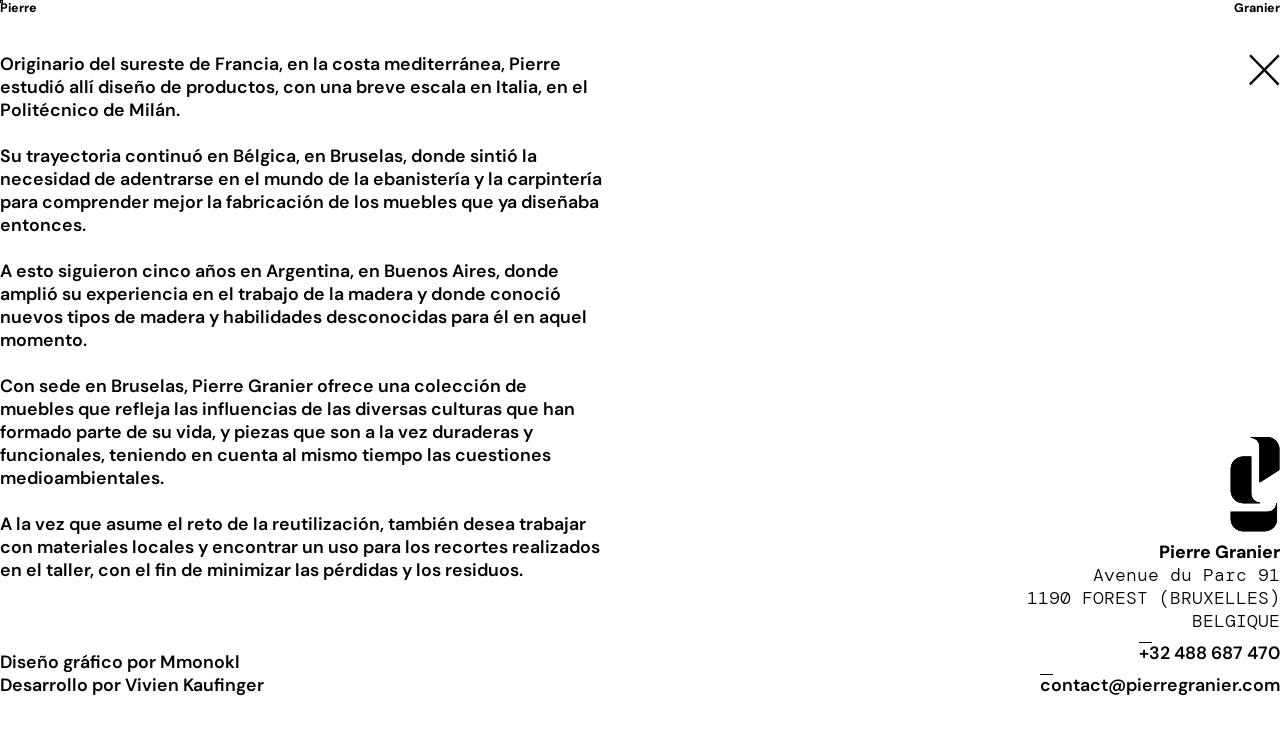

--- FILE ---
content_type: text/html; charset=UTF-8
request_url: https://pierregranier.com/es/acerca-contacto
body_size: 7310
content:
<!DOCTYPE html>
<html
	lang="es"
	x-data="app"
	:class="{'is-mobile': $store.app.mobileDevice, 'show-tools': false}"
	:style="{'--vh': vh}"
	data-template="about"
	@resize.window.debounce="onResize"
	
>
	<head>
		<meta charset="UTF-8">
<meta name="viewport" content="width=device-width, initial-scale=1">
<title>Acerca &amp; contacto | Pierre Granier – Diseño de muebles</title>

	<style>@font-face{font-family:DM Sans;src:url(/dist/assets/DMMono-Light-zDVMFR6h.woff2) format("woff2");font-style:normal;font-weight:300;font-swap:display}@font-face{font-family:DM Sans;src:url(/dist/assets/DMMono-Medium-CmSB6C8g.woff2) format("woff2");font-style:normal;font-weight:500;font-swap:display}@font-face{font-family:DM Sans;src:url(/dist/assets/DMSans-SemiBold-BfqAk7E0.woff2) format("woff2");font-style:normal;font-weight:600;font-swap:display}@font-face{font-family:DM Sans;src:url(/dist/assets/DMSans-ExtraBold-oQzU-BHm.woff2) format("woff2");font-style:normal;font-weight:800;font-swap:display}@font-face{font-family:DM Sans;src:url(/dist/assets/DMSans-Black-DAdnHFbG.woff2) format("woff2");font-style:normal;font-weight:900;font-swap:display}*,*:before,*:after{box-sizing:border-box}*{margin:0}img,picture,svg{display:block;max-width:100%}button{font:inherit}p,h1,h2,h3{overflow-wrap:break-word}*{-webkit-tap-highlight-color:transparent}ul{padding:0}ul:not([role]){list-style:none}a,button{all:unset;touch-action:manipulation;cursor:pointer;user-select:none}a{color:currentColor;text-decoration:none}a:not([class]){text-decoration-skip-ink:auto}:root{--vh: 100vh;--inner-height: calc(var(--vh) - var(--header-height) - var(--footer-height));--about-top: calc(var(--vh) - var(--footer-height))}html{overflow:hidden;font-family:DM Sans,sans-serif;line-height:1.3333333333;color:#000;text-size-adjust:none;text-rendering:geometricPrecision;-webkit-font-smoothing:antialiased;-moz-osx-font-smoothing:grayscale;font-size:calc(10 * 100vw / var(--size))}body{width:100vw}.main-content{overflow:hidden}.page{padding-bottom:var(--footer-height)}.row{display:grid;align-items:var(--align, start);grid-template:auto/repeat(var(--cols, 3),1fr);grid-gap:var(--rows-gutter, 2rem) var(--cols-gutter, 2rem)}.container{padding-inline:var(--padding)}.container-reset{margin-inline:calc(var(--margin, var(--padding)) * -1)}[class*=col].row{--cols: var(--width)}[class*=offset]>[class*=col]:not([class*=offset]){--left: auto}.col-1{grid-column:var(--left, auto)/span var(--width, 1)}.col-2{grid-column:var(--left, auto)/span var(--width, 2)}.col-3{grid-column:var(--left, auto)/span var(--width, 3)}.md-show{display:var(--display, none)!important}.sr-only:not(:focus):not(:active){position:absolute;overflow:hidden;clip:rect(0 0 0 0);width:1px;height:1px;white-space:nowrap;clip-path:inset(50%)}::selection{background-color:#000;color:#fff}.fw--300{font-weight:300}.fw--600{font-weight:600}.fw--800{font-weight:800}.fw--900{font-weight:900}.text{font-size:var(--font-size)}.text--20{--font-size: 2rem}.text--35{--font-size: 3.5rem}.text--50{--font-size: 5rem;line-height:1.146}.text--60{line-height:1.146}:root{--border-width: clamp(1px, 1.5px, .15rem)}.border{position:relative}.border:before{position:absolute;z-index:-2;inset:0 -1rem;border:var(--border-width) solid currentColor;content:""}.border:after{position:absolute;z-index:-1;height:calc(100% - 1.3rem);background-color:var(--border-bg, #fff);content:"";inset-inline:-1rem}.border--top:after{bottom:0}.border--bottom:after{top:0}@media screen and (max-width: 1023px){:root{--projects-y: calc((var(--vh) - var(--header-height) - var(--footer-height)) * -1)}:root{--padding: 2.5rem;--cols-gutter: 2rem}.text--14{--font-size: 1.3rem}.text--15{--font-size: 1.4rem}.text--60{--font-size: 3.5rem}}@media screen and (max-width: 599px){:root{--size: 375}:root{--border-width: 1px}}@media screen and (min-width: 600px) and (max-width: 767px){:root{--size: 500}}@media screen and (min-width: 768px) and (max-width: 1023px){:root{--size: 650}}@media screen and (min-width: 768px){.sm-col-1{--width: 1}}@media screen and (min-width: 1024px){:root{--size: 1440}:root{--cols: 6;--cols-gutter: 2rem;--row-gutter: 2rem;--padding: 2rem}.md-col-3{--width: 3}.md-offset-3{--left: 4}.md-col-6{--width: 6}.md-show{--display: block}.text--14{--font-size: 1.4rem}.text--15{--font-size: 1.5rem}.text--60{--font-size: 6rem}}.footer{position:fixed;z-index:12;inset:auto auto 0 0;width:100vw;background-color:#fff}.footer__row{display:flex;justify-content:space-between}@media screen and (max-width: 1023px){:root{--footer-height: 3.5rem}.footer__row{height:3.5rem;padding:.7rem 1.2rem}.footer .text{--font-size: 1.4rem}}@media screen and (min-width: 1024px){:root{--footer-height: 3.3rem}.footer__row{height:3.3rem;padding-block:.4rem 1rem}}:root{--header-height: 6.2rem}.header{position:fixed;z-index:10;inset:0 auto auto 0;width:100vw;background-color:#fff}.header__row{display:flex;justify-content:space-between;height:3.1rem}.header__row-link{background:no-repeat linear-gradient(currentColor,currentColor) var(--u-x, 0em) 97%/var(--u-width, 100%) var(--border-width);background-position-y:100%;transition:background-size .6s cubic-bezier(.645,.045,.355,1);--u-x: calc(100% + 0em) ;--u-width: 0;background-position-y:95%}@media screen and (max-width: 1023px){.header__row--top{padding-block:1rem .2rem}.header__row--bottom{padding-block:.65rem .6rem}}@media screen and (min-width: 1024px){.header__row--top{padding-block:.8rem .4rem}.header__row--bottom{padding-block:.5rem .6rem}}@media (hover: hover){.header__row-link:hover{--u-width: 100%;--u-x: 0em}}.icon{display:block;width:var(--width, 4rem);height:var(--height, var(--width))}.icon svg{vertical-align:top;width:100%;height:100%}.image{display:block;position:relative;overflow:hidden;background-color:var(--color, #eaeaea);user-select:none}.image:before{display:block;position:relative;z-index:1;height:100%;padding-bottom:var(--ratio);opacity:0;content:""}.image--lazy:before{opacity:1;background-color:inherit}.image--loaded:before{opacity:0;transition:opacity .5s cubic-bezier(.25,.46,.45,.94);pointer-events:none}.image--stretch .img{top:-1px;left:-1px;width:calc(100% + 2px);max-width:none;height:calc(100% + 2px)}.img{position:absolute;z-index:0;inset:var(--offset, 0) auto auto var(--offset, 0);width:calc(100% * var(--zoom));max-width:none;max-inline-size:none;max-block-size:none;height:calc(100% * var(--zoom));object-fit:cover}.lang-switcher{display:flex;gap:1rem}.lang-switcher__item{order:1}.lang-switcher__item--fr{order:-1}.lang-switcher__item--es{order:0}.lang-switcher__item--nl{text-transform:uppercase}.lang-switcher__link{position:relative}.lang-switcher__link:before{position:absolute;z-index:1;width:2.6rem;height:2.5rem;content:"";top:50%;left:50%;transform:translate(-50%,-50%)}.lang-switcher__link.is-active{font-weight:500}.menu{width:100%}.menu__links{display:flex;justify-content:space-between}.menu__item:last-child{text-align:end}.menu__link--link{position:relative;opacity:0;transition:opacity .3s cubic-bezier(.455,.03,.515,.955);pointer-events:none}[data-template=home] .menu__link--link{opacity:1;transition-delay:.3s;pointer-events:all}.menu__link--link .menu__link-label{background:no-repeat linear-gradient(currentColor,currentColor) var(--u-x, 0em) 97%/var(--u-width, 100%) var(--border-width);background-position-y:100%;transition:background-size .6s cubic-bezier(.645,.045,.355,1);--u-x: calc(100% + 0em) ;--u-width: 0;background-position-y:95%}@media screen and (min-width: 1024px){.menu__item{flex-basis:33%}.menu__item:nth-child(2){text-align:center}}@media (hover: hover){.menu__link--link .menu__link-label:hover{--u-width: 100%;--u-x: 0em}}.projects__collections{margin-inline:-1rem}.projects__collection-title{display:flex;align-items:center;justify-content:space-between;height:3rem;cursor:pointer;user-select:none;padding-inline:1rem}.projects__collection-title span{position:relative;z-index:1}.projects__collection--odd .projects__collection-title{background-color:#eaeaea}.projects__collection-btn{position:relative;width:var(--btn-size);height:1px;background-color:currentColor;transform:scale(var(--button-scale, 1));transition:transform .2s cubic-bezier(.455,.03,.515,.955)}.projects__collection-btn:before{position:absolute;top:50%;left:50%;width:1px;height:var(--btn-size);background-color:inherit;transform:translate(-50%,-50%);transition:transform .4s cubic-bezier(.645,.045,.355,1);content:""}.is-open .projects__collection-btn:before{transform:translate(-50%,-50%) scale(0)}.projects__collection-projects{overflow:hidden;height:0;transition:height var(--accordion-duration, .4s) cubic-bezier(.645,.045,.355,1)}.projects__collection-project{--cols: 3;--align: center;position:relative;border-bottom:var(--border-width) solid #000;padding-inline:1rem;transition:color .25s cubic-bezier(.455,.03,.515,.955)}.projects__collection-project.is-active{color:#fff}.projects__collection-project-title,.projects__collection-project-subtitle{position:relative;z-index:1;pointer-events:none}.projects__collection-project-link{text-transform:uppercase}.projects__collection-project-link:before{position:absolute;z-index:1;width:auto;height:100%;content:"";top:0;left:0}.projects__collection-project-link:before{inset:0 -1rem;opacity:0;background-color:#000;transition:opacity .25s cubic-bezier(.455,.03,.515,.955)}.is-active .projects__collection-project-link:before{opacity:1}@media screen and (max-width: 1023px){.projects__collections{--projects-opacity: 0}.projects__collection-btn{--btn-size: .6rem}.projects__collection-project{padding-block:1.4rem}}@media screen and (min-width: 1024px){.projects__collection-btn{--btn-size: .4rem}.projects__collection-project{padding-block:.7rem;min-height:5rem}.projects__collection-project .image{z-index:1;width:6rem;margin-left:auto;pointer-events:none}.projects__collection-project .image:before{--ratio: 63.7931034483%}}@media (hover: hover){.projects__collection-title:hover{--button-scale: 1.4}}.projects__left{display:flex;position:relative;overflow:hidden;flex-direction:column;height:100%}.projects__left:after{position:absolute;height:var(--border-width);background-color:currentColor;content:""}@media screen and (max-width: 1023px){.projects__left{padding-bottom:var(--rows-gutter);background-color:#fff}.projects__left:after{inset:auto 1.5rem var(--rows-gutter)}}@media screen and (min-width: 1024px){.projects__left{order:-1;padding-bottom:var(--footer-height)}.projects__left:before{position:absolute;z-index:-1;inset:0 calc(1rem - var(--border-width)) 0 1rem;background-color:#fff;border-right:var(--border-width) solid currentColor;content:""}.projects__left:after{inset:auto 1rem var(--footer-height) -1rem}}.projects__title{position:relative;order:1}@media screen and (max-width: 1023px){.projects__title{--font-size: 2.7rem;padding-block:.4rem}}@media screen and (min-width: 1024px){.projects__title{padding-block:.4rem .8rem}}html.lenis{height:auto}.lenis.lenis-smooth{scroll-behavior:auto}.lenis.lenis-smooth [data-lenis-prevent]{overscroll-behavior:contain}.lenis.lenis-stopped{overflow:hidden}.lenis:not(html){overflow:auto;height:100%}.no-scrollbar{-ms-overflow-style:none;scrollbar-width:none}.no-scrollbar::-webkit-scrollbar{display:none}.wait{position:fixed;z-index:100;inset:0;cursor:wait}
.about{position:absolute;z-index:12;inset:0 auto 0 0;width:100vw;pointer-events:none}.about__inner{position:relative;overflow:hidden;height:100%;background-color:#fff}@media screen and (max-width: 1023px){.about{padding-top:calc(var(--header-height) * .5 + var(--border-width))}.about__inner{--rows-gutter: 1.5rem;grid-template-rows:auto 1fr;padding-bottom:2rem}.about__left{padding-right:1.7rem}.about__right{order:-1}}@media screen and (min-width: 1024px){.about{padding-top:calc(var(--header-height) * .5 - var(--border-width))}.about__inner{--rows-gutter: 2.35rem;grid-template-rows:1fr;padding-bottom:var(--footer-height)}.about__inner:before{position:absolute;inset:0 1rem auto;height:var(--border-width);background-color:currentColor;content:""}.about__inner:after{position:absolute;inset:0 auto var(--footer-height) 50%;width:var(--border-width);background-color:currentColor;content:""}.about__left{display:flex}.about__right{display:flex;align-items:flex-end;flex-direction:column;justify-content:space-between;height:100%}}
.about__close-btn{display:inline-block;position:relative;background-color:#fff;pointer-events:all}.about__close-btn:before{position:absolute;z-index:1;width:4rem;height:4rem;content:"";top:50%;left:50%;transform:translate(-50%,-50%)}.about__close .icon{transition:transform .2s cubic-bezier(.455,.03,.515,.955)}@media screen and (max-width: 1023px){.about__close{--width: 1.8rem;position:absolute;inset:1.5rem var(--padding) auto auto}}@media screen and (min-width: 1024px){.about__close{--width: 3.6rem;margin-top:calc(var(--header-height) * .5)}}@media (hover: hover){.about__close-btn:hover .icon{transform:scale(.9)}}@media (hover: none) and (pointer: coarse){.about__close-btn:active .icon{transform:scale(.9)}}@media screen and (max-width: 1023px){.about__content-text{--font-size: 1.3rem;position:relative;margin-top:2.5rem;padding-top:1.5rem}.about__content-text:before{position:absolute;inset:0 auto auto 0;width:1rem;height:.1rem;background-color:currentColor;content:""}}@media screen and (min-width: 1024px){.about__content{margin-top:auto}.about__content-text{padding:3rem 3rem 0 0}}.about__infos{display:flex;flex-direction:column;gap:1rem}.about__infos-item{position:relative;padding-top:1rem}.about__infos-item:before{position:absolute;height:.1rem;background-color:currentColor;content:""}.about__infos-item:first-of-type:before{content:none}.about__infos h2{font-size:inherit}.about__infos a{background:no-repeat linear-gradient(currentColor,currentColor) var(--u-x, 0em) 97%/var(--u-width, 100%) .075em;background-position-y:100%;transition:background-size .6s cubic-bezier(.645,.045,.355,1);--u-x: calc(100% + 0em) ;--u-width: 0;background-position-y:95%;pointer-events:all}@media screen and (max-width: 1023px){.about__infos{--font-size: 1.2rem}.about__infos-item:before{inset:0 auto auto 0;width:1rem}.about__infos .icon{--width: 4.8rem;--height: 9.2rem}}@media screen and (min-width: 1024px){.about__infos{align-items:flex-end;text-align:end}.about__infos-item:before{inset:0 0 auto auto;width:1.5rem}.about__infos .icon{--width: 5.6rem;--height: 10.8rem}}@media (hover: hover){.about__infos a:hover{--u-width: 100%;--u-x: 0em}}.about__title{display:flex;position:relative;order:1}.about__title:after{position:absolute;inset:100% -1rem auto;height:var(--border-width);background-color:currentColor;content:""}@media screen and (max-width: 1023px){.about__title{--font-size: 2.7rem;gap:1rem;flex-direction:row-reverse;justify-content:flex-end;padding-bottom:.4rem}.about__title-word:first-child:before{margin-right:1rem;content:"/"}}@media screen and (min-width: 1024px){.about__title{justify-content:space-between;padding-bottom:.8rem}}
	</style>
						<link
		rel="preload"
		href="/dist/assets/DMMono-Light-zDVMFR6h.woff2"
		as="font"
		crossorigin
	>
						<link
		rel="preload"
		href="/dist/assets/DMSans-ExtraBold-oQzU-BHm.woff2"
		as="font"
		crossorigin
	>
						<link
		rel="preload"
		href="/dist/assets/DMSans-SemiBold-BfqAk7E0.woff2"
		as="font"
		crossorigin
	>
						<link
		rel="preload"
		href="/dist/assets/DMSans-Black-DAdnHFbG.woff2"
		as="font"
		crossorigin
	>
			<link
		rel="preload"
		href="/dist/assets/About-D5Corpba.js"
		as="script"
		crossorigin
	>

<script defer src="https://pierregranier.com/dist/assets/app-CIBdYZoX.js" type="module"></script>
<script defer src="https://pierregranier.com/dist/assets/About-D5Corpba.js" type="module"></script>

<meta http-equiv="X-UA-Compatible" content="IE=edge">
	<meta name="description" content="Diseño de muebles">

<link rel="canonical" href="https://pierregranier.com/es/acerca-contacto">
	<link
		rel="alternate"
		hreflang="en"
		href="https://pierregranier.com/en/about-contact"
	/>
	<link
		rel="alternate"
		hreflang="fr"
		href="https://pierregranier.com/a-propos-contact"
	/>
	<link
		rel="alternate"
		hreflang="nl"
		href="https://pierregranier.com/nl/over-contact"
	/>

<meta property="og:type" content="website">
<meta property="og:url" content="https://pierregranier.com/es/acerca-contacto">
<meta property="og:title" content="Acerca &amp; contacto | Pierre Granier – Diseño de muebles">
	<meta property="og:description" content="Diseño de muebles">
	<meta property="og:image" content="https://pierregranier.com/media/pages/home/e3d545139f-1720624123/page-d-accueil3-1200x630-crop.png">
<meta name="twitter:card" content="summary_large_image">
<meta name="twitter:url" content="https://pierregranier.com/es/acerca-contacto">
<meta name="twitter:title" content="Acerca &amp; contacto | Pierre Granier – Diseño de muebles">
	<meta name="twitter:description" content="Diseño de muebles">
	<meta name="twitter:image" content="https://pierregranier.com/media/pages/home/e3d545139f-1720624123/page-d-accueil3-1200x630-crop.png">

	</head>
	<body>
		<header class="header" role="banner">
	<div class="container">
		
		<div class="header__row header__row--top border border--bottom text text--14 fw--300">
			<ul class="lang-switcher" x-data="langSwitcher">
			<li class="lang-switcher__item lang-switcher__item--en">
			<a
				class="lang-switcher__link"
				href="https://pierregranier.com/en/about-contact"
				hreflang="en"
				x-prefetch
			>En</a>
		</li>
			<li class="lang-switcher__item lang-switcher__item--es">
			<a
				class="lang-switcher__link is-active"
				href="https://pierregranier.com/es/acerca-contacto"
				hreflang="es"
				x-prefetch
			>Es</a>
		</li>
			<li class="lang-switcher__item lang-switcher__item--fr">
			<a
				class="lang-switcher__link"
				href="https://pierregranier.com/a-propos-contact"
				hreflang="fr"
				x-prefetch
			>Fr</a>
		</li>
			<li class="lang-switcher__item lang-switcher__item--nl">
			<a
				class="lang-switcher__link"
				href="https://pierregranier.com/nl/over-contact"
				hreflang="nl"
				x-prefetch
			>Nl</a>
		</li>
	</ul>


							<a class="header__row-link" href="https://www.instagram.com/pg_designfurniture/" target="_blank">Instagram</a>
					</div>

		<div class="header__row header__row--bottom border border--bottom text text--15 fw--800">
			<nav class="menu">
	<ul class="menu__links" x-data="menu">
					<li class="menu__item">
				<a
					class="menu__link menu__link--link"
					href="https://pierregranier.com/es/acerca-contacto"
					data-transition="home-to-about"
					x-prefetch
				>
					<span class="menu__link-label">Acerca &amp; contacto</span>
				</a>
			</li>
		
					<li class="menu__item md-show">
				<span class="menu__link">
					<span class="menu__link-label">Diseño de muebles</span>
				</span>
			</li>
		
					<li class="menu__item">
				<a
					class="menu__link menu__link--link"
					href="https://pierregranier.com/es/proyectos"
					data-transition="home-to-archives"
					x-prefetch
				>
					<span class="menu__link-label">Archivos</span>
				</a>
			</li>
			</ul>
</nav>

		</div>
	</div>
</header>


		<main class="main-content" data-router-wrapper>
				<article
		class="about page"
		data-router-view="about"
	>
		<div class="about__inner row container" >
			<h1 class="about__title col-3 md-col-6 text text--50 fw--600">
			<span class="about__title-word">Acerca</span>
			<span class="about__title-word">Contacto</span>
	</h1>


			<div
				class="about__left col-3 md-col-3"
				x-data="innerScroll({ global: true })"
			>
				<div
	class="about__content"
	x-ref="aboutContent"
>
			<div class="about__content-text col-3 md-col-3 text text--20 fw--600">
			Originario del sureste de Francia, en la costa mediterránea, Pierre estudió allí diseño de productos, con una breve escala en Italia, en el Politécnico de Milán.<br><br>Su trayectoria continuó en Bélgica, en Bruselas, donde sintió la necesidad de adentrarse en el mundo de la ebanistería y la carpintería para comprender mejor la fabricación de los muebles que ya diseñaba entonces.<br><br>A esto siguieron cinco años en Argentina, en Buenos Aires, donde amplió su experiencia en el trabajo de la madera y donde conoció nuevos tipos de madera y habilidades desconocidas para él en aquel momento.<br><br>Con sede en Bruselas, Pierre Granier ofrece una colección de muebles que refleja las influencias de las diversas culturas que han formado parte de su vida, y piezas que son a la vez duraderas y funcionales, teniendo en cuenta al mismo tiempo las cuestiones medioambientales.<br><br>A la vez que asume el reto de la reutilización, también desea trabajar con materiales locales y encontrar un uso para los recortes realizados en el taller, con el fin de minimizar las pérdidas y los residuos.<br><br><br><br>Diseño gráfico por <a href="https://www.instagram.com/mmonokl/" target="_blank">Mmonokl</a><br>Desarrollo por <a href="https://vivienkaufinger.com" target="_blank">Vivien Kaufinger</a>
		</div>
	</div>

			</div>

			<div class="about__right col-3 md-col-3" x-ref="aboutRight">
				<div class="about__close">
	<a
		class="about__close-btn"
		href="https://pierregranier.com/es"
		data-transition="about-to-home"
		x-prefetch
	>
		<span aria-hidden="true" class="icon icon--close" focusable="false"><svg xmlns="http://www.w3.org/2000/svg" fill="none" viewBox="0 0 39 40"><path fill="currentColor" fill-rule="evenodd" d="M3.14.47 38.76 37.1l-2.12 2.12L1.02 2.59 3.14.47Z" clip-rule="evenodd"/><path fill="currentColor" fill-rule="evenodd" d="M39 2.86 2.88 38.98l-2.1-2.15L36.92.71 39 2.86Z" clip-rule="evenodd"/></svg>
</span>

	</a>
</div>

				<div
	class="about__infos text text--20 fw--600"
	x-ref="aboutInfos"
>
	<span aria-hidden="true" class="icon icon--logo" focusable="false"><svg xmlns="http://www.w3.org/2000/svg" fill="none" viewBox="0 0 57 109"><path fill="currentColor" d="M56.27 14.7A14 14 0 0 0 42.23.67H23.7v.79a9.88 9.88 0 0 1 9.87 9.86v41.1h.79l21.91-14.01V14.69Z"/><path fill="currentColor" d="M56.27 14.7A14 14 0 0 0 42.23.67H23.7v.79a9.88 9.88 0 0 1 9.87 9.86v41.1h.79l21.91-14.01V14.69ZM39.33 108.64c3.79 0 7.43-1.45 10.11-4.05a13.6 13.6 0 0 0 4.2-9.78V76.52h-.82a9.58 9.58 0 0 1-2.94 6.89 10.24 10.24 0 0 1-7.12 2.85H.8v8.55c0 3.67 1.51 7.19 4.2 9.78a14.55 14.55 0 0 0 10.11 4.06h24.22Z"/><path fill="currentColor" d="M39.33 108.64c3.79 0 7.43-1.45 10.11-4.05a13.6 13.6 0 0 0 4.2-9.78V76.52h-.82a9.58 9.58 0 0 1-2.94 6.89 10.24 10.24 0 0 1-7.12 2.85H.8v8.55c0 3.67 1.51 7.19 4.2 9.78a14.55 14.55 0 0 0 10.11 4.06h24.22ZM.8 62.03c0 3.84 1.53 7.53 4.23 10.25a14.37 14.37 0 0 0 10.2 4.24h19.03v-.81a10.1 10.1 0 0 1-7.17-3 10.23 10.23 0 0 1-2.97-7.2V22.99h-8.9c-3.82 0-7.49 1.52-10.2 4.24A14.53 14.53 0 0 0 .8 37.48v24.55Z"/><path fill="currentColor" d="M.8 62.03c0 3.84 1.53 7.53 4.23 10.25a14.37 14.37 0 0 0 10.2 4.24h19.03v-.81a10.1 10.1 0 0 1-7.17-3 10.23 10.23 0 0 1-2.97-7.2V22.99h-8.9c-3.82 0-7.49 1.52-10.2 4.24A14.53 14.53 0 0 0 .8 37.48v24.55ZM56.27 14.7A14 14 0 0 0 42.23.67H23.7v.79a9.88 9.88 0 0 1 9.87 9.86v41.1h.79l21.91-14.01V14.69ZM39.33 108.64c3.79 0 7.43-1.45 10.11-4.05a13.6 13.6 0 0 0 4.2-9.78V76.52h-.82a9.58 9.58 0 0 1-2.94 6.89 10.24 10.24 0 0 1-7.12 2.85H.8v8.55c0 3.67 1.51 7.19 4.2 9.78a14.55 14.55 0 0 0 10.11 4.06h24.22Z"/><path fill="currentColor" d="M.8 62.03c0 3.84 1.53 7.53 4.23 10.25a14.37 14.37 0 0 0 10.2 4.24h19.03v-.81a10.1 10.1 0 0 1-7.17-3 10.23 10.23 0 0 1-2.97-7.2V22.99h-8.9c-3.82 0-7.49 1.52-10.2 4.24A14.53 14.53 0 0 0 .8 37.48v24.55Z"/></svg>
</span>


	<div class="about__infos-item">
		<h2>Pierre Granier</h2>
					<div class="fw--300">Avenue du Parc 91<br>1190 FOREST (BRUXELLES)<br>BELGIQUE</div>
			</div>

			<div class="about__infos-item">
			<a href="tel:+32 488 687 470" target="_blank">+32 488 687 470</a>
		</div>
	
			<div class="about__infos-item">
			<a href="mailto:contact@pierregranier.com" target="_blank">contact@pierregranier.com</a>
		</div>
	</div>

			</div>
		</div>
	</article>
		</main>

		<footer class="footer">
	<div class="container">
		<div class="footer__row border border--top text text--14 fw--800">
							<span>Pierre</span>
							<span>Granier</span>
					</div>
	</div>
</footer>

		<div class="wait" x-show="$store.app.showLoader"></div>


							<script async defer src="https://scripts.withcabin.com/hello.js"></script>
			</body>
</html>


--- FILE ---
content_type: text/html; charset=UTF-8
request_url: https://pierregranier.com/es/proyectos
body_size: 7038
content:
<!DOCTYPE html>
<html
	lang="es"
	x-data="app"
	:class="{'is-mobile': $store.app.mobileDevice, 'show-tools': false}"
	:style="{'--vh': vh}"
	data-template="projects"
	@resize.window.debounce="onResize"
	
>
	<head>
		<meta charset="UTF-8">
<meta name="viewport" content="width=device-width, initial-scale=1">
<title>Proyectos | Pierre Granier – Diseño de muebles</title>

	<style>@font-face{font-family:DM Sans;src:url(/dist/assets/DMMono-Light-zDVMFR6h.woff2) format("woff2");font-style:normal;font-weight:300;font-swap:display}@font-face{font-family:DM Sans;src:url(/dist/assets/DMMono-Medium-CmSB6C8g.woff2) format("woff2");font-style:normal;font-weight:500;font-swap:display}@font-face{font-family:DM Sans;src:url(/dist/assets/DMSans-SemiBold-BfqAk7E0.woff2) format("woff2");font-style:normal;font-weight:600;font-swap:display}@font-face{font-family:DM Sans;src:url(/dist/assets/DMSans-ExtraBold-oQzU-BHm.woff2) format("woff2");font-style:normal;font-weight:800;font-swap:display}@font-face{font-family:DM Sans;src:url(/dist/assets/DMSans-Black-DAdnHFbG.woff2) format("woff2");font-style:normal;font-weight:900;font-swap:display}*,*:before,*:after{box-sizing:border-box}*{margin:0}img,picture,svg{display:block;max-width:100%}button{font:inherit}p,h1,h2,h3{overflow-wrap:break-word}*{-webkit-tap-highlight-color:transparent}ul{padding:0}ul:not([role]){list-style:none}a,button{all:unset;touch-action:manipulation;cursor:pointer;user-select:none}a{color:currentColor;text-decoration:none}a:not([class]){text-decoration-skip-ink:auto}:root{--vh: 100vh;--inner-height: calc(var(--vh) - var(--header-height) - var(--footer-height));--about-top: calc(var(--vh) - var(--footer-height))}html{overflow:hidden;font-family:DM Sans,sans-serif;line-height:1.3333333333;color:#000;text-size-adjust:none;text-rendering:geometricPrecision;-webkit-font-smoothing:antialiased;-moz-osx-font-smoothing:grayscale;font-size:calc(10 * 100vw / var(--size))}body{width:100vw}.main-content{overflow:hidden}.page{padding-bottom:var(--footer-height)}.row{display:grid;align-items:var(--align, start);grid-template:auto/repeat(var(--cols, 3),1fr);grid-gap:var(--rows-gutter, 2rem) var(--cols-gutter, 2rem)}.container{padding-inline:var(--padding)}.container-reset{margin-inline:calc(var(--margin, var(--padding)) * -1)}[class*=col].row{--cols: var(--width)}[class*=offset]>[class*=col]:not([class*=offset]){--left: auto}.col-1{grid-column:var(--left, auto)/span var(--width, 1)}.col-2{grid-column:var(--left, auto)/span var(--width, 2)}.col-3{grid-column:var(--left, auto)/span var(--width, 3)}.md-show{display:var(--display, none)!important}.sr-only:not(:focus):not(:active){position:absolute;overflow:hidden;clip:rect(0 0 0 0);width:1px;height:1px;white-space:nowrap;clip-path:inset(50%)}::selection{background-color:#000;color:#fff}.fw--300{font-weight:300}.fw--600{font-weight:600}.fw--800{font-weight:800}.fw--900{font-weight:900}.text{font-size:var(--font-size)}.text--20{--font-size: 2rem}.text--35{--font-size: 3.5rem}.text--50{--font-size: 5rem;line-height:1.146}.text--60{line-height:1.146}:root{--border-width: clamp(1px, 1.5px, .15rem)}.border{position:relative}.border:before{position:absolute;z-index:-2;inset:0 -1rem;border:var(--border-width) solid currentColor;content:""}.border:after{position:absolute;z-index:-1;height:calc(100% - 1.3rem);background-color:var(--border-bg, #fff);content:"";inset-inline:-1rem}.border--top:after{bottom:0}.border--bottom:after{top:0}@media screen and (max-width: 1023px){:root{--projects-y: calc((var(--vh) - var(--header-height) - var(--footer-height)) * -1)}:root{--padding: 2.5rem;--cols-gutter: 2rem}.text--14{--font-size: 1.3rem}.text--15{--font-size: 1.4rem}.text--60{--font-size: 3.5rem}}@media screen and (max-width: 599px){:root{--size: 375}:root{--border-width: 1px}}@media screen and (min-width: 600px) and (max-width: 767px){:root{--size: 500}}@media screen and (min-width: 768px) and (max-width: 1023px){:root{--size: 650}}@media screen and (min-width: 768px){.sm-col-1{--width: 1}}@media screen and (min-width: 1024px){:root{--size: 1440}:root{--cols: 6;--cols-gutter: 2rem;--row-gutter: 2rem;--padding: 2rem}.md-col-3{--width: 3}.md-offset-3{--left: 4}.md-col-6{--width: 6}.md-show{--display: block}.text--14{--font-size: 1.4rem}.text--15{--font-size: 1.5rem}.text--60{--font-size: 6rem}}.footer{position:fixed;z-index:12;inset:auto auto 0 0;width:100vw;background-color:#fff}.footer__row{display:flex;justify-content:space-between}@media screen and (max-width: 1023px){:root{--footer-height: 3.5rem}.footer__row{height:3.5rem;padding:.7rem 1.2rem}.footer .text{--font-size: 1.4rem}}@media screen and (min-width: 1024px){:root{--footer-height: 3.3rem}.footer__row{height:3.3rem;padding-block:.4rem 1rem}}:root{--header-height: 6.2rem}.header{position:fixed;z-index:10;inset:0 auto auto 0;width:100vw;background-color:#fff}.header__row{display:flex;justify-content:space-between;height:3.1rem}.header__row-link{background:no-repeat linear-gradient(currentColor,currentColor) var(--u-x, 0em) 97%/var(--u-width, 100%) var(--border-width);background-position-y:100%;transition:background-size .6s cubic-bezier(.645,.045,.355,1);--u-x: calc(100% + 0em) ;--u-width: 0;background-position-y:95%}@media screen and (max-width: 1023px){.header__row--top{padding-block:1rem .2rem}.header__row--bottom{padding-block:.65rem .6rem}}@media screen and (min-width: 1024px){.header__row--top{padding-block:.8rem .4rem}.header__row--bottom{padding-block:.5rem .6rem}}@media (hover: hover){.header__row-link:hover{--u-width: 100%;--u-x: 0em}}.icon{display:block;width:var(--width, 4rem);height:var(--height, var(--width))}.icon svg{vertical-align:top;width:100%;height:100%}.image{display:block;position:relative;overflow:hidden;background-color:var(--color, #eaeaea);user-select:none}.image:before{display:block;position:relative;z-index:1;height:100%;padding-bottom:var(--ratio);opacity:0;content:""}.image--lazy:before{opacity:1;background-color:inherit}.image--loaded:before{opacity:0;transition:opacity .5s cubic-bezier(.25,.46,.45,.94);pointer-events:none}.image--stretch .img{top:-1px;left:-1px;width:calc(100% + 2px);max-width:none;height:calc(100% + 2px)}.img{position:absolute;z-index:0;inset:var(--offset, 0) auto auto var(--offset, 0);width:calc(100% * var(--zoom));max-width:none;max-inline-size:none;max-block-size:none;height:calc(100% * var(--zoom));object-fit:cover}.lang-switcher{display:flex;gap:1rem}.lang-switcher__item{order:1}.lang-switcher__item--fr{order:-1}.lang-switcher__item--es{order:0}.lang-switcher__item--nl{text-transform:uppercase}.lang-switcher__link{position:relative}.lang-switcher__link:before{position:absolute;z-index:1;width:2.6rem;height:2.5rem;content:"";top:50%;left:50%;transform:translate(-50%,-50%)}.lang-switcher__link.is-active{font-weight:500}.menu{width:100%}.menu__links{display:flex;justify-content:space-between}.menu__item:last-child{text-align:end}.menu__link--link{position:relative;opacity:0;transition:opacity .3s cubic-bezier(.455,.03,.515,.955);pointer-events:none}[data-template=home] .menu__link--link{opacity:1;transition-delay:.3s;pointer-events:all}.menu__link--link .menu__link-label{background:no-repeat linear-gradient(currentColor,currentColor) var(--u-x, 0em) 97%/var(--u-width, 100%) var(--border-width);background-position-y:100%;transition:background-size .6s cubic-bezier(.645,.045,.355,1);--u-x: calc(100% + 0em) ;--u-width: 0;background-position-y:95%}@media screen and (min-width: 1024px){.menu__item{flex-basis:33%}.menu__item:nth-child(2){text-align:center}}@media (hover: hover){.menu__link--link .menu__link-label:hover{--u-width: 100%;--u-x: 0em}}.projects__collections{margin-inline:-1rem}.projects__collection-title{display:flex;align-items:center;justify-content:space-between;height:3rem;cursor:pointer;user-select:none;padding-inline:1rem}.projects__collection-title span{position:relative;z-index:1}.projects__collection--odd .projects__collection-title{background-color:#eaeaea}.projects__collection-btn{position:relative;width:var(--btn-size);height:1px;background-color:currentColor;transform:scale(var(--button-scale, 1));transition:transform .2s cubic-bezier(.455,.03,.515,.955)}.projects__collection-btn:before{position:absolute;top:50%;left:50%;width:1px;height:var(--btn-size);background-color:inherit;transform:translate(-50%,-50%);transition:transform .4s cubic-bezier(.645,.045,.355,1);content:""}.is-open .projects__collection-btn:before{transform:translate(-50%,-50%) scale(0)}.projects__collection-projects{overflow:hidden;height:0;transition:height var(--accordion-duration, .4s) cubic-bezier(.645,.045,.355,1)}.projects__collection-project{--cols: 3;--align: center;position:relative;border-bottom:var(--border-width) solid #000;padding-inline:1rem;transition:color .25s cubic-bezier(.455,.03,.515,.955)}.projects__collection-project.is-active{color:#fff}.projects__collection-project-title,.projects__collection-project-subtitle{position:relative;z-index:1;pointer-events:none}.projects__collection-project-link{text-transform:uppercase}.projects__collection-project-link:before{position:absolute;z-index:1;width:auto;height:100%;content:"";top:0;left:0}.projects__collection-project-link:before{inset:0 -1rem;opacity:0;background-color:#000;transition:opacity .25s cubic-bezier(.455,.03,.515,.955)}.is-active .projects__collection-project-link:before{opacity:1}@media screen and (max-width: 1023px){.projects__collections{--projects-opacity: 0}.projects__collection-btn{--btn-size: .6rem}.projects__collection-project{padding-block:1.4rem}}@media screen and (min-width: 1024px){.projects__collection-btn{--btn-size: .4rem}.projects__collection-project{padding-block:.7rem;min-height:5rem}.projects__collection-project .image{z-index:1;width:6rem;margin-left:auto;pointer-events:none}.projects__collection-project .image:before{--ratio: 63.7931034483%}}@media (hover: hover){.projects__collection-title:hover{--button-scale: 1.4}}.projects__left{display:flex;position:relative;overflow:hidden;flex-direction:column;height:100%}.projects__left:after{position:absolute;height:var(--border-width);background-color:currentColor;content:""}@media screen and (max-width: 1023px){.projects__left{padding-bottom:var(--rows-gutter);background-color:#fff}.projects__left:after{inset:auto 1.5rem var(--rows-gutter)}}@media screen and (min-width: 1024px){.projects__left{order:-1;padding-bottom:var(--footer-height)}.projects__left:before{position:absolute;z-index:-1;inset:0 calc(1rem - var(--border-width)) 0 1rem;background-color:#fff;border-right:var(--border-width) solid currentColor;content:""}.projects__left:after{inset:auto 1rem var(--footer-height) -1rem}}.projects__title{position:relative;order:1}@media screen and (max-width: 1023px){.projects__title{--font-size: 2.7rem;padding-block:.4rem}}@media screen and (min-width: 1024px){.projects__title{padding-block:.4rem .8rem}}html.lenis{height:auto}.lenis.lenis-smooth{scroll-behavior:auto}.lenis.lenis-smooth [data-lenis-prevent]{overscroll-behavior:contain}.lenis.lenis-stopped{overflow:hidden}.lenis:not(html){overflow:auto;height:100%}.no-scrollbar{-ms-overflow-style:none;scrollbar-width:none}.no-scrollbar::-webkit-scrollbar{display:none}.wait{position:fixed;z-index:100;inset:0;cursor:wait}
.projects{position:absolute;z-index:11;inset:0 auto 0 0;width:100vw;padding-top:var(--header-height);pointer-events:none}.projects__inner{position:relative;height:100%}@media screen and (max-width: 1023px){.projects__inner{--rows-gutter: 1.5rem;overflow:hidden}}@media screen and (min-width: 1024px){.projects__inner{--rows-gutter: 2.35rem;clip-path:inset(0 1rem)}}
.projects__close{--width: 1.6rem;display:flex;position:absolute;inset:calc(var(--header-height) * .5) var(--padding) auto auto;height:calc(var(--header-height) * .5);opacity:0;pointer-events:none}[data-template=projects] .projects__close{opacity:1;pointer-events:all}.projects__close .icon{margin:auto;transition:transform .2s cubic-bezier(.455,.03,.515,.955)}.projects__close:before{position:absolute;z-index:1;width:calc(var(--header-height) * .5);height:100%;content:"";top:50%;left:50%;transform:translate(-50%,-50%)}@media (hover: hover){.projects__close:hover .icon{transform:scale(.9)}}@media (hover: none) and (pointer: coarse){.projects__close:active .icon{transform:scale(.9)}}
	</style>
						<link
		rel="preload"
		href="/dist/assets/DMMono-Light-zDVMFR6h.woff2"
		as="font"
		crossorigin
	>
						<link
		rel="preload"
		href="/dist/assets/DMSans-ExtraBold-oQzU-BHm.woff2"
		as="font"
		crossorigin
	>
						<link
		rel="preload"
		href="/dist/assets/DMSans-SemiBold-BfqAk7E0.woff2"
		as="font"
		crossorigin
	>
						<link
		rel="preload"
		href="/dist/assets/DMSans-Black-DAdnHFbG.woff2"
		as="font"
		crossorigin
	>
			<link
		rel="preload"
		href="/dist/assets/Projects-DTLrmnCJ.js"
		as="script"
		crossorigin
	>

<script defer src="https://pierregranier.com/dist/assets/app-CIBdYZoX.js" type="module"></script>
<script defer src="https://pierregranier.com/dist/assets/Projects-DTLrmnCJ.js" type="module"></script>

<meta http-equiv="X-UA-Compatible" content="IE=edge">
	<meta name="description" content="Diseño de muebles">

<link rel="canonical" href="https://pierregranier.com/es/proyectos">
	<link
		rel="alternate"
		hreflang="en"
		href="https://pierregranier.com/en/projects"
	/>
	<link
		rel="alternate"
		hreflang="fr"
		href="https://pierregranier.com/projets"
	/>
	<link
		rel="alternate"
		hreflang="nl"
		href="https://pierregranier.com/nl/projecten"
	/>

<meta property="og:type" content="website">
<meta property="og:url" content="https://pierregranier.com/es/proyectos">
<meta property="og:title" content="Proyectos | Pierre Granier – Diseño de muebles">
	<meta property="og:description" content="Diseño de muebles">
	<meta property="og:image" content="https://pierregranier.com/media/pages/home/e3d545139f-1720624123/page-d-accueil3-1200x630-crop.png">
<meta name="twitter:card" content="summary_large_image">
<meta name="twitter:url" content="https://pierregranier.com/es/proyectos">
<meta name="twitter:title" content="Proyectos | Pierre Granier – Diseño de muebles">
	<meta name="twitter:description" content="Diseño de muebles">
	<meta name="twitter:image" content="https://pierregranier.com/media/pages/home/e3d545139f-1720624123/page-d-accueil3-1200x630-crop.png">

	</head>
	<body>
		<header class="header" role="banner">
	<div class="container">
		
		<div class="header__row header__row--top border border--bottom text text--14 fw--300">
			<ul class="lang-switcher" x-data="langSwitcher">
			<li class="lang-switcher__item lang-switcher__item--en">
			<a
				class="lang-switcher__link"
				href="https://pierregranier.com/en/projects"
				hreflang="en"
				x-prefetch
			>En</a>
		</li>
			<li class="lang-switcher__item lang-switcher__item--es">
			<a
				class="lang-switcher__link is-active"
				href="https://pierregranier.com/es/proyectos"
				hreflang="es"
				x-prefetch
			>Es</a>
		</li>
			<li class="lang-switcher__item lang-switcher__item--fr">
			<a
				class="lang-switcher__link"
				href="https://pierregranier.com/projets"
				hreflang="fr"
				x-prefetch
			>Fr</a>
		</li>
			<li class="lang-switcher__item lang-switcher__item--nl">
			<a
				class="lang-switcher__link"
				href="https://pierregranier.com/nl/projecten"
				hreflang="nl"
				x-prefetch
			>Nl</a>
		</li>
	</ul>


							<a class="header__row-link" href="https://www.instagram.com/pg_designfurniture/" target="_blank">Instagram</a>
					</div>

		<div class="header__row header__row--bottom border border--bottom text text--15 fw--800">
			<nav class="menu">
	<ul class="menu__links" x-data="menu">
					<li class="menu__item">
				<a
					class="menu__link menu__link--link"
					href="https://pierregranier.com/es/acerca-contacto"
					data-transition="home-to-about"
					x-prefetch
				>
					<span class="menu__link-label">Acerca &amp; contacto</span>
				</a>
			</li>
		
					<li class="menu__item md-show">
				<span class="menu__link">
					<span class="menu__link-label">Diseño de muebles</span>
				</span>
			</li>
		
					<li class="menu__item">
				<a
					class="menu__link menu__link--link"
					href="https://pierregranier.com/es/proyectos"
					data-transition="home-to-archives"
					x-prefetch
				>
					<span class="menu__link-label">Archivos</span>
				</a>
			</li>
			</ul>
</nav>

		</div>
	</div>
</header>


		<main class="main-content" data-router-wrapper>
				<article class="projects page" data-router-view="projects">
		<div
			class="projects__inner row container"
			x-ref="projectsInner"
		>
			<div
				class="projects__left col-3 md-col-3 container-reset container"
				x-ref="projectsLeft"
			>
				<h1
	class="projects__title col-3 md-col-3 text text--50 fw--600"
	x-ref="archivesTitle"
>Archivos</h1>


				<div
					class="lenis container-reset container"
					x-data="innerScroll"
				>
					<ul
	class="projects__collections text text--15"
	x-data="projectsCollections"
>
			<li
			class="projects__collection projects__collection--odd"
			data-index="1"
		>
			<h2
				class="projects__collection-title"
				:class="isOpen(1) && 'is-open'"
									@click="toggle(1)"
							>
				<span class="text fw--300">Premiers éléments de mobiliers</span>
									<button
						class="projects__collection-btn"
						aria-label="Abrir"
						:aria-label="isOpen(1) ? 'Cerrar' : 'Abrir'"
					></button>
							</h2>
			<div
				class="projects__collection-projects"
				:style="{ height: isOpen(1) && 'var(--open-height)' }"
			>
									<article
						class="projects__collection-project row"
					>
						<h3 class="col-1 sm-col-1 text fw--800">
							<a
								class="projects__collection-project-link"
								href="https://pierregranier.com/es/proyectos/premiers-elements-de-mobiliers/bival"
								data-transition="archives-to-project"
								x-prefetch
								@mouseenter="hover(true)"
								@mouseleave="hover(false)"
							>
								<span class="projects__collection-project-title">Bival</span>
							</a>
						</h3>
						<div class="projects__collection-project-subtitle col-2 sm-col-1 fw--300">“Valet”—Banco de apoyo</div>
													<div class="md-show col-1 sm-col-1">
								
	
	<picture
		class="image image--lazy"
		:class="{ 'image--loaded': loaded }"
		x-data="image"
		x-intersect="loadImg"
		style="--ratio: 78.6%; --zoom: 1; --offset: 0;"
	>
									<source
					data-srcset="https://pierregranier.com/media/pages/projets/premiers-elements-de-mobiliers/bival/5c4cdb7bf8-1720624123/bival-2-94x-q85.webp 1x, https://pierregranier.com/media/pages/projets/premiers-elements-de-mobiliers/bival/5c4cdb7bf8-1720624123/bival-2-141x-q85.webp 2x" media="(max-width: 1023px)" type="image/webp">
							<source
					data-srcset="https://pierregranier.com/media/pages/projets/premiers-elements-de-mobiliers/bival/5c4cdb7bf8-1720624123/bival-2-50x-q85.webp 1x, https://pierregranier.com/media/pages/projets/premiers-elements-de-mobiliers/bival/5c4cdb7bf8-1720624123/bival-2-75x-q85.webp 2x" media="(max-width: 1199px)" type="image/webp">
							<source
					data-srcset="https://pierregranier.com/media/pages/projets/premiers-elements-de-mobiliers/bival/5c4cdb7bf8-1720624123/bival-2-67x-q85.webp 1x, https://pierregranier.com/media/pages/projets/premiers-elements-de-mobiliers/bival/5c4cdb7bf8-1720624123/bival-2-101x-q85.webp 2x" media="(max-width: 1511px)" type="image/webp">
							<source
					data-srcset="https://pierregranier.com/media/pages/projets/premiers-elements-de-mobiliers/bival/5c4cdb7bf8-1720624123/bival-2-80x-q85.webp 1x, https://pierregranier.com/media/pages/projets/premiers-elements-de-mobiliers/bival/5c4cdb7bf8-1720624123/bival-2-120x-q85.webp 2x" media="(max-width: 1919px)" type="image/webp">
							<source
					data-srcset="https://pierregranier.com/media/pages/projets/premiers-elements-de-mobiliers/bival/5c4cdb7bf8-1720624123/bival-2-107x-q85.webp 1x, https://pierregranier.com/media/pages/projets/premiers-elements-de-mobiliers/bival/5c4cdb7bf8-1720624123/bival-2-161x-q85.webp 2x" type="image/webp">
					
		<img
			@load="onLoad" alt="" class="img" data-src="https://pierregranier.com/media/pages/projets/premiers-elements-de-mobiliers/bival/5c4cdb7bf8-1720624123/bival-2-768x.jpg" height="604" src="[data-uri]" width="768" x-ref="img">
	</picture>

							</div>
											</article>
									<article
						class="projects__collection-project row"
					>
						<h3 class="col-1 sm-col-1 text fw--800">
							<a
								class="projects__collection-project-link"
								href="https://pierregranier.com/es/proyectos/premiers-elements-de-mobiliers/dlm"
								data-transition="archives-to-project"
								x-prefetch
								@mouseenter="hover(true)"
								@mouseleave="hover(false)"
							>
								<span class="projects__collection-project-title">DLM</span>
							</a>
						</h3>
						<div class="projects__collection-project-subtitle col-2 sm-col-1 fw--300">Cómoda</div>
													<div class="md-show col-1 sm-col-1">
								
	
	<picture
		class="image image--lazy"
		:class="{ 'image--loaded': loaded }"
		x-data="image"
		x-intersect="loadImg"
		style="--ratio: 63.866666666667%; --zoom: 1; --offset: 0;"
	>
									<source
					data-srcset="https://pierregranier.com/media/pages/projets/premiers-elements-de-mobiliers/dlm/a1d570861b-1720624124/dlm-5-94x-q85.webp 1x, https://pierregranier.com/media/pages/projets/premiers-elements-de-mobiliers/dlm/a1d570861b-1720624124/dlm-5-141x-q85.webp 2x" media="(max-width: 1023px)" type="image/webp">
							<source
					data-srcset="https://pierregranier.com/media/pages/projets/premiers-elements-de-mobiliers/dlm/a1d570861b-1720624124/dlm-5-50x-q85.webp 1x, https://pierregranier.com/media/pages/projets/premiers-elements-de-mobiliers/dlm/a1d570861b-1720624124/dlm-5-75x-q85.webp 2x" media="(max-width: 1199px)" type="image/webp">
							<source
					data-srcset="https://pierregranier.com/media/pages/projets/premiers-elements-de-mobiliers/dlm/a1d570861b-1720624124/dlm-5-67x-q85.webp 1x, https://pierregranier.com/media/pages/projets/premiers-elements-de-mobiliers/dlm/a1d570861b-1720624124/dlm-5-101x-q85.webp 2x" media="(max-width: 1511px)" type="image/webp">
							<source
					data-srcset="https://pierregranier.com/media/pages/projets/premiers-elements-de-mobiliers/dlm/a1d570861b-1720624124/dlm-5-80x-q85.webp 1x, https://pierregranier.com/media/pages/projets/premiers-elements-de-mobiliers/dlm/a1d570861b-1720624124/dlm-5-120x-q85.webp 2x" media="(max-width: 1919px)" type="image/webp">
							<source
					data-srcset="https://pierregranier.com/media/pages/projets/premiers-elements-de-mobiliers/dlm/a1d570861b-1720624124/dlm-5-107x-q85.webp 1x, https://pierregranier.com/media/pages/projets/premiers-elements-de-mobiliers/dlm/a1d570861b-1720624124/dlm-5-161x-q85.webp 2x" type="image/webp">
					
		<img
			@load="onLoad" alt="" class="img" data-src="https://pierregranier.com/media/pages/projets/premiers-elements-de-mobiliers/dlm/a1d570861b-1720624124/dlm-5-768x.jpg" height="490" src="[data-uri]" width="768" x-ref="img">
	</picture>

							</div>
											</article>
									<article
						class="projects__collection-project row"
					>
						<h3 class="col-1 sm-col-1 text fw--800">
							<a
								class="projects__collection-project-link"
								href="https://pierregranier.com/es/proyectos/premiers-elements-de-mobiliers/jg"
								data-transition="archives-to-project"
								x-prefetch
								@mouseenter="hover(true)"
								@mouseleave="hover(false)"
							>
								<span class="projects__collection-project-title">JG</span>
							</a>
						</h3>
						<div class="projects__collection-project-subtitle col-2 sm-col-1 fw--300">“Méridienne” (sofá)</div>
													<div class="md-show col-1 sm-col-1">
								
	
	<picture
		class="image image--lazy"
		:class="{ 'image--loaded': loaded }"
		x-data="image"
		x-intersect="loadImg"
		style="--ratio: 63.733333333333%; --zoom: 1; --offset: 0;"
	>
									<source
					data-srcset="https://pierregranier.com/media/pages/projets/premiers-elements-de-mobiliers/jg/b8573902ab-1720624124/jg-1-94x-q85.webp 1x, https://pierregranier.com/media/pages/projets/premiers-elements-de-mobiliers/jg/b8573902ab-1720624124/jg-1-141x-q85.webp 2x" media="(max-width: 1023px)" type="image/webp">
							<source
					data-srcset="https://pierregranier.com/media/pages/projets/premiers-elements-de-mobiliers/jg/b8573902ab-1720624124/jg-1-50x-q85.webp 1x, https://pierregranier.com/media/pages/projets/premiers-elements-de-mobiliers/jg/b8573902ab-1720624124/jg-1-75x-q85.webp 2x" media="(max-width: 1199px)" type="image/webp">
							<source
					data-srcset="https://pierregranier.com/media/pages/projets/premiers-elements-de-mobiliers/jg/b8573902ab-1720624124/jg-1-67x-q85.webp 1x, https://pierregranier.com/media/pages/projets/premiers-elements-de-mobiliers/jg/b8573902ab-1720624124/jg-1-101x-q85.webp 2x" media="(max-width: 1511px)" type="image/webp">
							<source
					data-srcset="https://pierregranier.com/media/pages/projets/premiers-elements-de-mobiliers/jg/b8573902ab-1720624124/jg-1-80x-q85.webp 1x, https://pierregranier.com/media/pages/projets/premiers-elements-de-mobiliers/jg/b8573902ab-1720624124/jg-1-120x-q85.webp 2x" media="(max-width: 1919px)" type="image/webp">
							<source
					data-srcset="https://pierregranier.com/media/pages/projets/premiers-elements-de-mobiliers/jg/b8573902ab-1720624124/jg-1-107x-q85.webp 1x, https://pierregranier.com/media/pages/projets/premiers-elements-de-mobiliers/jg/b8573902ab-1720624124/jg-1-161x-q85.webp 2x" type="image/webp">
					
		<img
			@load="onLoad" alt="" class="img" data-src="https://pierregranier.com/media/pages/projets/premiers-elements-de-mobiliers/jg/b8573902ab-1720624124/jg-1-768x.jpg" height="489" src="[data-uri]" width="768" x-ref="img">
	</picture>

							</div>
											</article>
									<article
						class="projects__collection-project row"
					>
						<h3 class="col-1 sm-col-1 text fw--800">
							<a
								class="projects__collection-project-link"
								href="https://pierregranier.com/es/proyectos/premiers-elements-de-mobiliers/gua"
								data-transition="archives-to-project"
								x-prefetch
								@mouseenter="hover(true)"
								@mouseleave="hover(false)"
							>
								<span class="projects__collection-project-title">Gua</span>
							</a>
						</h3>
						<div class="projects__collection-project-subtitle col-2 sm-col-1 fw--300">Mesita de luz</div>
													<div class="md-show col-1 sm-col-1">
								
	
	<picture
		class="image image--lazy"
		:class="{ 'image--loaded': loaded }"
		x-data="image"
		x-intersect="loadImg"
		style="--ratio: 64%; --zoom: 1; --offset: 0;"
	>
									<source
					data-srcset="https://pierregranier.com/media/pages/projets/premiers-elements-de-mobiliers/gua/cea59c5e4b-1720624125/gua-5-94x-q85.webp 1x, https://pierregranier.com/media/pages/projets/premiers-elements-de-mobiliers/gua/cea59c5e4b-1720624125/gua-5-141x-q85.webp 2x" media="(max-width: 1023px)" type="image/webp">
							<source
					data-srcset="https://pierregranier.com/media/pages/projets/premiers-elements-de-mobiliers/gua/cea59c5e4b-1720624125/gua-5-50x-q85.webp 1x, https://pierregranier.com/media/pages/projets/premiers-elements-de-mobiliers/gua/cea59c5e4b-1720624125/gua-5-75x-q85.webp 2x" media="(max-width: 1199px)" type="image/webp">
							<source
					data-srcset="https://pierregranier.com/media/pages/projets/premiers-elements-de-mobiliers/gua/cea59c5e4b-1720624125/gua-5-67x-q85.webp 1x, https://pierregranier.com/media/pages/projets/premiers-elements-de-mobiliers/gua/cea59c5e4b-1720624125/gua-5-101x-q85.webp 2x" media="(max-width: 1511px)" type="image/webp">
							<source
					data-srcset="https://pierregranier.com/media/pages/projets/premiers-elements-de-mobiliers/gua/cea59c5e4b-1720624125/gua-5-80x-q85.webp 1x, https://pierregranier.com/media/pages/projets/premiers-elements-de-mobiliers/gua/cea59c5e4b-1720624125/gua-5-120x-q85.webp 2x" media="(max-width: 1919px)" type="image/webp">
							<source
					data-srcset="https://pierregranier.com/media/pages/projets/premiers-elements-de-mobiliers/gua/cea59c5e4b-1720624125/gua-5-107x-q85.webp 1x, https://pierregranier.com/media/pages/projets/premiers-elements-de-mobiliers/gua/cea59c5e4b-1720624125/gua-5-161x-q85.webp 2x" type="image/webp">
					
		<img
			@load="onLoad" alt="" class="img" data-src="https://pierregranier.com/media/pages/projets/premiers-elements-de-mobiliers/gua/cea59c5e4b-1720624125/gua-5-768x.jpg" height="492" src="[data-uri]" width="768" x-ref="img">
	</picture>

							</div>
											</article>
									<article
						class="projects__collection-project row"
					>
						<h3 class="col-1 sm-col-1 text fw--800">
							<a
								class="projects__collection-project-link"
								href="https://pierregranier.com/es/proyectos/premiers-elements-de-mobiliers/pa"
								data-transition="archives-to-project"
								x-prefetch
								@mouseenter="hover(true)"
								@mouseleave="hover(false)"
							>
								<span class="projects__collection-project-title">PA</span>
							</a>
						</h3>
						<div class="projects__collection-project-subtitle col-2 sm-col-1 fw--300">Banquito</div>
													<div class="md-show col-1 sm-col-1">
								
	
	<picture
		class="image image--lazy"
		:class="{ 'image--loaded': loaded }"
		x-data="image"
		x-intersect="loadImg"
		style="--ratio: 64%; --zoom: 1; --offset: 0;"
	>
									<source
					data-srcset="https://pierregranier.com/media/pages/projets/premiers-elements-de-mobiliers/pa/757554511e-1720624126/pa-5-94x-q85.webp 1x, https://pierregranier.com/media/pages/projets/premiers-elements-de-mobiliers/pa/757554511e-1720624126/pa-5-141x-q85.webp 2x" media="(max-width: 1023px)" type="image/webp">
							<source
					data-srcset="https://pierregranier.com/media/pages/projets/premiers-elements-de-mobiliers/pa/757554511e-1720624126/pa-5-50x-q85.webp 1x, https://pierregranier.com/media/pages/projets/premiers-elements-de-mobiliers/pa/757554511e-1720624126/pa-5-75x-q85.webp 2x" media="(max-width: 1199px)" type="image/webp">
							<source
					data-srcset="https://pierregranier.com/media/pages/projets/premiers-elements-de-mobiliers/pa/757554511e-1720624126/pa-5-67x-q85.webp 1x, https://pierregranier.com/media/pages/projets/premiers-elements-de-mobiliers/pa/757554511e-1720624126/pa-5-101x-q85.webp 2x" media="(max-width: 1511px)" type="image/webp">
							<source
					data-srcset="https://pierregranier.com/media/pages/projets/premiers-elements-de-mobiliers/pa/757554511e-1720624126/pa-5-80x-q85.webp 1x, https://pierregranier.com/media/pages/projets/premiers-elements-de-mobiliers/pa/757554511e-1720624126/pa-5-120x-q85.webp 2x" media="(max-width: 1919px)" type="image/webp">
							<source
					data-srcset="https://pierregranier.com/media/pages/projets/premiers-elements-de-mobiliers/pa/757554511e-1720624126/pa-5-107x-q85.webp 1x, https://pierregranier.com/media/pages/projets/premiers-elements-de-mobiliers/pa/757554511e-1720624126/pa-5-161x-q85.webp 2x" type="image/webp">
					
		<img
			@load="onLoad" alt="" class="img" data-src="https://pierregranier.com/media/pages/projets/premiers-elements-de-mobiliers/pa/757554511e-1720624126/pa-5-768x.jpg" height="492" src="[data-uri]" width="768" x-ref="img">
	</picture>

							</div>
											</article>
									<article
						class="projects__collection-project row"
					>
						<h3 class="col-1 sm-col-1 text fw--800">
							<a
								class="projects__collection-project-link"
								href="https://pierregranier.com/es/proyectos/premiers-elements-de-mobiliers/aenima"
								data-transition="archives-to-project"
								x-prefetch
								@mouseenter="hover(true)"
								@mouseleave="hover(false)"
							>
								<span class="projects__collection-project-title">Ænima</span>
							</a>
						</h3>
						<div class="projects__collection-project-subtitle col-2 sm-col-1 fw--300">Armario desarmable</div>
													<div class="md-show col-1 sm-col-1">
								
	
	<picture
		class="image image--lazy"
		:class="{ 'image--loaded': loaded }"
		x-data="image"
		x-intersect="loadImg"
		style="--ratio: 78.566666666667%; --zoom: 1; --offset: 0;"
	>
									<source
					data-srcset="https://pierregranier.com/media/pages/projets/premiers-elements-de-mobiliers/aenima/e114bfbb62-1720624126/aenima-2-94x-q85.webp 1x, https://pierregranier.com/media/pages/projets/premiers-elements-de-mobiliers/aenima/e114bfbb62-1720624126/aenima-2-141x-q85.webp 2x" media="(max-width: 1023px)" type="image/webp">
							<source
					data-srcset="https://pierregranier.com/media/pages/projets/premiers-elements-de-mobiliers/aenima/e114bfbb62-1720624126/aenima-2-50x-q85.webp 1x, https://pierregranier.com/media/pages/projets/premiers-elements-de-mobiliers/aenima/e114bfbb62-1720624126/aenima-2-75x-q85.webp 2x" media="(max-width: 1199px)" type="image/webp">
							<source
					data-srcset="https://pierregranier.com/media/pages/projets/premiers-elements-de-mobiliers/aenima/e114bfbb62-1720624126/aenima-2-67x-q85.webp 1x, https://pierregranier.com/media/pages/projets/premiers-elements-de-mobiliers/aenima/e114bfbb62-1720624126/aenima-2-101x-q85.webp 2x" media="(max-width: 1511px)" type="image/webp">
							<source
					data-srcset="https://pierregranier.com/media/pages/projets/premiers-elements-de-mobiliers/aenima/e114bfbb62-1720624126/aenima-2-80x-q85.webp 1x, https://pierregranier.com/media/pages/projets/premiers-elements-de-mobiliers/aenima/e114bfbb62-1720624126/aenima-2-120x-q85.webp 2x" media="(max-width: 1919px)" type="image/webp">
							<source
					data-srcset="https://pierregranier.com/media/pages/projets/premiers-elements-de-mobiliers/aenima/e114bfbb62-1720624126/aenima-2-107x-q85.webp 1x, https://pierregranier.com/media/pages/projets/premiers-elements-de-mobiliers/aenima/e114bfbb62-1720624126/aenima-2-161x-q85.webp 2x" type="image/webp">
					
		<img
			@load="onLoad" alt="" class="img" data-src="https://pierregranier.com/media/pages/projets/premiers-elements-de-mobiliers/aenima/e114bfbb62-1720624126/aenima-2-768x.jpg" height="603" src="[data-uri]" width="768" x-ref="img">
	</picture>

							</div>
											</article>
							</div>
		</li>
	</ul>

				</div>
			</div>
		</div>
		<a
	class="projects__close"
	href="https://pierregranier.com/es"
	data-transition="archives-to-home"
	aria-label="Cerrar"
	x-prefetch
>
	<span aria-hidden="true" class="icon icon--close" focusable="false"><svg xmlns="http://www.w3.org/2000/svg" fill="none" viewBox="0 0 39 40"><path fill="currentColor" fill-rule="evenodd" d="M3.14.47 38.76 37.1l-2.12 2.12L1.02 2.59 3.14.47Z" clip-rule="evenodd"/><path fill="currentColor" fill-rule="evenodd" d="M39 2.86 2.88 38.98l-2.1-2.15L36.92.71 39 2.86Z" clip-rule="evenodd"/></svg>
</span>

</a>

	</article>
		</main>

		<footer class="footer">
	<div class="container">
		<div class="footer__row border border--top text text--14 fw--800">
							<span>Pierre</span>
							<span>Granier</span>
					</div>
	</div>
</footer>

		<div class="wait" x-show="$store.app.showLoader"></div>


							<script async defer src="https://scripts.withcabin.com/hello.js"></script>
			</body>
</html>


--- FILE ---
content_type: text/html; charset=UTF-8
request_url: https://pierregranier.com/en/about-contact
body_size: 7217
content:
<!DOCTYPE html>
<html
	lang="en"
	x-data="app"
	:class="{'is-mobile': $store.app.mobileDevice, 'show-tools': false}"
	:style="{'--vh': vh}"
	data-template="about"
	@resize.window.debounce="onResize"
	
>
	<head>
		<meta charset="UTF-8">
<meta name="viewport" content="width=device-width, initial-scale=1">
<title>About &amp; contact | Pierre Granier – Furniture design</title>

	<style>@font-face{font-family:DM Sans;src:url(/dist/assets/DMMono-Light-zDVMFR6h.woff2) format("woff2");font-style:normal;font-weight:300;font-swap:display}@font-face{font-family:DM Sans;src:url(/dist/assets/DMMono-Medium-CmSB6C8g.woff2) format("woff2");font-style:normal;font-weight:500;font-swap:display}@font-face{font-family:DM Sans;src:url(/dist/assets/DMSans-SemiBold-BfqAk7E0.woff2) format("woff2");font-style:normal;font-weight:600;font-swap:display}@font-face{font-family:DM Sans;src:url(/dist/assets/DMSans-ExtraBold-oQzU-BHm.woff2) format("woff2");font-style:normal;font-weight:800;font-swap:display}@font-face{font-family:DM Sans;src:url(/dist/assets/DMSans-Black-DAdnHFbG.woff2) format("woff2");font-style:normal;font-weight:900;font-swap:display}*,*:before,*:after{box-sizing:border-box}*{margin:0}img,picture,svg{display:block;max-width:100%}button{font:inherit}p,h1,h2,h3{overflow-wrap:break-word}*{-webkit-tap-highlight-color:transparent}ul{padding:0}ul:not([role]){list-style:none}a,button{all:unset;touch-action:manipulation;cursor:pointer;user-select:none}a{color:currentColor;text-decoration:none}a:not([class]){text-decoration-skip-ink:auto}:root{--vh: 100vh;--inner-height: calc(var(--vh) - var(--header-height) - var(--footer-height));--about-top: calc(var(--vh) - var(--footer-height))}html{overflow:hidden;font-family:DM Sans,sans-serif;line-height:1.3333333333;color:#000;text-size-adjust:none;text-rendering:geometricPrecision;-webkit-font-smoothing:antialiased;-moz-osx-font-smoothing:grayscale;font-size:calc(10 * 100vw / var(--size))}body{width:100vw}.main-content{overflow:hidden}.page{padding-bottom:var(--footer-height)}.row{display:grid;align-items:var(--align, start);grid-template:auto/repeat(var(--cols, 3),1fr);grid-gap:var(--rows-gutter, 2rem) var(--cols-gutter, 2rem)}.container{padding-inline:var(--padding)}.container-reset{margin-inline:calc(var(--margin, var(--padding)) * -1)}[class*=col].row{--cols: var(--width)}[class*=offset]>[class*=col]:not([class*=offset]){--left: auto}.col-1{grid-column:var(--left, auto)/span var(--width, 1)}.col-2{grid-column:var(--left, auto)/span var(--width, 2)}.col-3{grid-column:var(--left, auto)/span var(--width, 3)}.md-show{display:var(--display, none)!important}.sr-only:not(:focus):not(:active){position:absolute;overflow:hidden;clip:rect(0 0 0 0);width:1px;height:1px;white-space:nowrap;clip-path:inset(50%)}::selection{background-color:#000;color:#fff}.fw--300{font-weight:300}.fw--600{font-weight:600}.fw--800{font-weight:800}.fw--900{font-weight:900}.text{font-size:var(--font-size)}.text--20{--font-size: 2rem}.text--35{--font-size: 3.5rem}.text--50{--font-size: 5rem;line-height:1.146}.text--60{line-height:1.146}:root{--border-width: clamp(1px, 1.5px, .15rem)}.border{position:relative}.border:before{position:absolute;z-index:-2;inset:0 -1rem;border:var(--border-width) solid currentColor;content:""}.border:after{position:absolute;z-index:-1;height:calc(100% - 1.3rem);background-color:var(--border-bg, #fff);content:"";inset-inline:-1rem}.border--top:after{bottom:0}.border--bottom:after{top:0}@media screen and (max-width: 1023px){:root{--projects-y: calc((var(--vh) - var(--header-height) - var(--footer-height)) * -1)}:root{--padding: 2.5rem;--cols-gutter: 2rem}.text--14{--font-size: 1.3rem}.text--15{--font-size: 1.4rem}.text--60{--font-size: 3.5rem}}@media screen and (max-width: 599px){:root{--size: 375}:root{--border-width: 1px}}@media screen and (min-width: 600px) and (max-width: 767px){:root{--size: 500}}@media screen and (min-width: 768px) and (max-width: 1023px){:root{--size: 650}}@media screen and (min-width: 768px){.sm-col-1{--width: 1}}@media screen and (min-width: 1024px){:root{--size: 1440}:root{--cols: 6;--cols-gutter: 2rem;--row-gutter: 2rem;--padding: 2rem}.md-col-3{--width: 3}.md-offset-3{--left: 4}.md-col-6{--width: 6}.md-show{--display: block}.text--14{--font-size: 1.4rem}.text--15{--font-size: 1.5rem}.text--60{--font-size: 6rem}}.footer{position:fixed;z-index:12;inset:auto auto 0 0;width:100vw;background-color:#fff}.footer__row{display:flex;justify-content:space-between}@media screen and (max-width: 1023px){:root{--footer-height: 3.5rem}.footer__row{height:3.5rem;padding:.7rem 1.2rem}.footer .text{--font-size: 1.4rem}}@media screen and (min-width: 1024px){:root{--footer-height: 3.3rem}.footer__row{height:3.3rem;padding-block:.4rem 1rem}}:root{--header-height: 6.2rem}.header{position:fixed;z-index:10;inset:0 auto auto 0;width:100vw;background-color:#fff}.header__row{display:flex;justify-content:space-between;height:3.1rem}.header__row-link{background:no-repeat linear-gradient(currentColor,currentColor) var(--u-x, 0em) 97%/var(--u-width, 100%) var(--border-width);background-position-y:100%;transition:background-size .6s cubic-bezier(.645,.045,.355,1);--u-x: calc(100% + 0em) ;--u-width: 0;background-position-y:95%}@media screen and (max-width: 1023px){.header__row--top{padding-block:1rem .2rem}.header__row--bottom{padding-block:.65rem .6rem}}@media screen and (min-width: 1024px){.header__row--top{padding-block:.8rem .4rem}.header__row--bottom{padding-block:.5rem .6rem}}@media (hover: hover){.header__row-link:hover{--u-width: 100%;--u-x: 0em}}.icon{display:block;width:var(--width, 4rem);height:var(--height, var(--width))}.icon svg{vertical-align:top;width:100%;height:100%}.image{display:block;position:relative;overflow:hidden;background-color:var(--color, #eaeaea);user-select:none}.image:before{display:block;position:relative;z-index:1;height:100%;padding-bottom:var(--ratio);opacity:0;content:""}.image--lazy:before{opacity:1;background-color:inherit}.image--loaded:before{opacity:0;transition:opacity .5s cubic-bezier(.25,.46,.45,.94);pointer-events:none}.image--stretch .img{top:-1px;left:-1px;width:calc(100% + 2px);max-width:none;height:calc(100% + 2px)}.img{position:absolute;z-index:0;inset:var(--offset, 0) auto auto var(--offset, 0);width:calc(100% * var(--zoom));max-width:none;max-inline-size:none;max-block-size:none;height:calc(100% * var(--zoom));object-fit:cover}.lang-switcher{display:flex;gap:1rem}.lang-switcher__item{order:1}.lang-switcher__item--fr{order:-1}.lang-switcher__item--es{order:0}.lang-switcher__item--nl{text-transform:uppercase}.lang-switcher__link{position:relative}.lang-switcher__link:before{position:absolute;z-index:1;width:2.6rem;height:2.5rem;content:"";top:50%;left:50%;transform:translate(-50%,-50%)}.lang-switcher__link.is-active{font-weight:500}.menu{width:100%}.menu__links{display:flex;justify-content:space-between}.menu__item:last-child{text-align:end}.menu__link--link{position:relative;opacity:0;transition:opacity .3s cubic-bezier(.455,.03,.515,.955);pointer-events:none}[data-template=home] .menu__link--link{opacity:1;transition-delay:.3s;pointer-events:all}.menu__link--link .menu__link-label{background:no-repeat linear-gradient(currentColor,currentColor) var(--u-x, 0em) 97%/var(--u-width, 100%) var(--border-width);background-position-y:100%;transition:background-size .6s cubic-bezier(.645,.045,.355,1);--u-x: calc(100% + 0em) ;--u-width: 0;background-position-y:95%}@media screen and (min-width: 1024px){.menu__item{flex-basis:33%}.menu__item:nth-child(2){text-align:center}}@media (hover: hover){.menu__link--link .menu__link-label:hover{--u-width: 100%;--u-x: 0em}}.projects__collections{margin-inline:-1rem}.projects__collection-title{display:flex;align-items:center;justify-content:space-between;height:3rem;cursor:pointer;user-select:none;padding-inline:1rem}.projects__collection-title span{position:relative;z-index:1}.projects__collection--odd .projects__collection-title{background-color:#eaeaea}.projects__collection-btn{position:relative;width:var(--btn-size);height:1px;background-color:currentColor;transform:scale(var(--button-scale, 1));transition:transform .2s cubic-bezier(.455,.03,.515,.955)}.projects__collection-btn:before{position:absolute;top:50%;left:50%;width:1px;height:var(--btn-size);background-color:inherit;transform:translate(-50%,-50%);transition:transform .4s cubic-bezier(.645,.045,.355,1);content:""}.is-open .projects__collection-btn:before{transform:translate(-50%,-50%) scale(0)}.projects__collection-projects{overflow:hidden;height:0;transition:height var(--accordion-duration, .4s) cubic-bezier(.645,.045,.355,1)}.projects__collection-project{--cols: 3;--align: center;position:relative;border-bottom:var(--border-width) solid #000;padding-inline:1rem;transition:color .25s cubic-bezier(.455,.03,.515,.955)}.projects__collection-project.is-active{color:#fff}.projects__collection-project-title,.projects__collection-project-subtitle{position:relative;z-index:1;pointer-events:none}.projects__collection-project-link{text-transform:uppercase}.projects__collection-project-link:before{position:absolute;z-index:1;width:auto;height:100%;content:"";top:0;left:0}.projects__collection-project-link:before{inset:0 -1rem;opacity:0;background-color:#000;transition:opacity .25s cubic-bezier(.455,.03,.515,.955)}.is-active .projects__collection-project-link:before{opacity:1}@media screen and (max-width: 1023px){.projects__collections{--projects-opacity: 0}.projects__collection-btn{--btn-size: .6rem}.projects__collection-project{padding-block:1.4rem}}@media screen and (min-width: 1024px){.projects__collection-btn{--btn-size: .4rem}.projects__collection-project{padding-block:.7rem;min-height:5rem}.projects__collection-project .image{z-index:1;width:6rem;margin-left:auto;pointer-events:none}.projects__collection-project .image:before{--ratio: 63.7931034483%}}@media (hover: hover){.projects__collection-title:hover{--button-scale: 1.4}}.projects__left{display:flex;position:relative;overflow:hidden;flex-direction:column;height:100%}.projects__left:after{position:absolute;height:var(--border-width);background-color:currentColor;content:""}@media screen and (max-width: 1023px){.projects__left{padding-bottom:var(--rows-gutter);background-color:#fff}.projects__left:after{inset:auto 1.5rem var(--rows-gutter)}}@media screen and (min-width: 1024px){.projects__left{order:-1;padding-bottom:var(--footer-height)}.projects__left:before{position:absolute;z-index:-1;inset:0 calc(1rem - var(--border-width)) 0 1rem;background-color:#fff;border-right:var(--border-width) solid currentColor;content:""}.projects__left:after{inset:auto 1rem var(--footer-height) -1rem}}.projects__title{position:relative;order:1}@media screen and (max-width: 1023px){.projects__title{--font-size: 2.7rem;padding-block:.4rem}}@media screen and (min-width: 1024px){.projects__title{padding-block:.4rem .8rem}}html.lenis{height:auto}.lenis.lenis-smooth{scroll-behavior:auto}.lenis.lenis-smooth [data-lenis-prevent]{overscroll-behavior:contain}.lenis.lenis-stopped{overflow:hidden}.lenis:not(html){overflow:auto;height:100%}.no-scrollbar{-ms-overflow-style:none;scrollbar-width:none}.no-scrollbar::-webkit-scrollbar{display:none}.wait{position:fixed;z-index:100;inset:0;cursor:wait}
.about{position:absolute;z-index:12;inset:0 auto 0 0;width:100vw;pointer-events:none}.about__inner{position:relative;overflow:hidden;height:100%;background-color:#fff}@media screen and (max-width: 1023px){.about{padding-top:calc(var(--header-height) * .5 + var(--border-width))}.about__inner{--rows-gutter: 1.5rem;grid-template-rows:auto 1fr;padding-bottom:2rem}.about__left{padding-right:1.7rem}.about__right{order:-1}}@media screen and (min-width: 1024px){.about{padding-top:calc(var(--header-height) * .5 - var(--border-width))}.about__inner{--rows-gutter: 2.35rem;grid-template-rows:1fr;padding-bottom:var(--footer-height)}.about__inner:before{position:absolute;inset:0 1rem auto;height:var(--border-width);background-color:currentColor;content:""}.about__inner:after{position:absolute;inset:0 auto var(--footer-height) 50%;width:var(--border-width);background-color:currentColor;content:""}.about__left{display:flex}.about__right{display:flex;align-items:flex-end;flex-direction:column;justify-content:space-between;height:100%}}
.about__close-btn{display:inline-block;position:relative;background-color:#fff;pointer-events:all}.about__close-btn:before{position:absolute;z-index:1;width:4rem;height:4rem;content:"";top:50%;left:50%;transform:translate(-50%,-50%)}.about__close .icon{transition:transform .2s cubic-bezier(.455,.03,.515,.955)}@media screen and (max-width: 1023px){.about__close{--width: 1.8rem;position:absolute;inset:1.5rem var(--padding) auto auto}}@media screen and (min-width: 1024px){.about__close{--width: 3.6rem;margin-top:calc(var(--header-height) * .5)}}@media (hover: hover){.about__close-btn:hover .icon{transform:scale(.9)}}@media (hover: none) and (pointer: coarse){.about__close-btn:active .icon{transform:scale(.9)}}@media screen and (max-width: 1023px){.about__content-text{--font-size: 1.3rem;position:relative;margin-top:2.5rem;padding-top:1.5rem}.about__content-text:before{position:absolute;inset:0 auto auto 0;width:1rem;height:.1rem;background-color:currentColor;content:""}}@media screen and (min-width: 1024px){.about__content{margin-top:auto}.about__content-text{padding:3rem 3rem 0 0}}.about__infos{display:flex;flex-direction:column;gap:1rem}.about__infos-item{position:relative;padding-top:1rem}.about__infos-item:before{position:absolute;height:.1rem;background-color:currentColor;content:""}.about__infos-item:first-of-type:before{content:none}.about__infos h2{font-size:inherit}.about__infos a{background:no-repeat linear-gradient(currentColor,currentColor) var(--u-x, 0em) 97%/var(--u-width, 100%) .075em;background-position-y:100%;transition:background-size .6s cubic-bezier(.645,.045,.355,1);--u-x: calc(100% + 0em) ;--u-width: 0;background-position-y:95%;pointer-events:all}@media screen and (max-width: 1023px){.about__infos{--font-size: 1.2rem}.about__infos-item:before{inset:0 auto auto 0;width:1rem}.about__infos .icon{--width: 4.8rem;--height: 9.2rem}}@media screen and (min-width: 1024px){.about__infos{align-items:flex-end;text-align:end}.about__infos-item:before{inset:0 0 auto auto;width:1.5rem}.about__infos .icon{--width: 5.6rem;--height: 10.8rem}}@media (hover: hover){.about__infos a:hover{--u-width: 100%;--u-x: 0em}}.about__title{display:flex;position:relative;order:1}.about__title:after{position:absolute;inset:100% -1rem auto;height:var(--border-width);background-color:currentColor;content:""}@media screen and (max-width: 1023px){.about__title{--font-size: 2.7rem;gap:1rem;flex-direction:row-reverse;justify-content:flex-end;padding-bottom:.4rem}.about__title-word:first-child:before{margin-right:1rem;content:"/"}}@media screen and (min-width: 1024px){.about__title{justify-content:space-between;padding-bottom:.8rem}}
	</style>
						<link
		rel="preload"
		href="/dist/assets/DMMono-Light-zDVMFR6h.woff2"
		as="font"
		crossorigin
	>
						<link
		rel="preload"
		href="/dist/assets/DMSans-ExtraBold-oQzU-BHm.woff2"
		as="font"
		crossorigin
	>
						<link
		rel="preload"
		href="/dist/assets/DMSans-SemiBold-BfqAk7E0.woff2"
		as="font"
		crossorigin
	>
						<link
		rel="preload"
		href="/dist/assets/DMSans-Black-DAdnHFbG.woff2"
		as="font"
		crossorigin
	>
			<link
		rel="preload"
		href="/dist/assets/About-D5Corpba.js"
		as="script"
		crossorigin
	>

<script defer src="https://pierregranier.com/dist/assets/app-CIBdYZoX.js" type="module"></script>
<script defer src="https://pierregranier.com/dist/assets/About-D5Corpba.js" type="module"></script>

<meta http-equiv="X-UA-Compatible" content="IE=edge">
	<meta name="description" content="Furniture design">

<link rel="canonical" href="https://pierregranier.com/en/about-contact">
	<link
		rel="alternate"
		hreflang="es"
		href="https://pierregranier.com/es/acerca-contacto"
	/>
	<link
		rel="alternate"
		hreflang="fr"
		href="https://pierregranier.com/a-propos-contact"
	/>
	<link
		rel="alternate"
		hreflang="nl"
		href="https://pierregranier.com/nl/over-contact"
	/>

<meta property="og:type" content="website">
<meta property="og:url" content="https://pierregranier.com/en/about-contact">
<meta property="og:title" content="About &amp; contact | Pierre Granier – Furniture design">
	<meta property="og:description" content="Furniture design">
	<meta property="og:image" content="https://pierregranier.com/media/pages/home/e3d545139f-1720624123/page-d-accueil3-1200x630-crop.png">
<meta name="twitter:card" content="summary_large_image">
<meta name="twitter:url" content="https://pierregranier.com/en/about-contact">
<meta name="twitter:title" content="About &amp; contact | Pierre Granier – Furniture design">
	<meta name="twitter:description" content="Furniture design">
	<meta name="twitter:image" content="https://pierregranier.com/media/pages/home/e3d545139f-1720624123/page-d-accueil3-1200x630-crop.png">

	</head>
	<body>
		<header class="header" role="banner">
	<div class="container">
		
		<div class="header__row header__row--top border border--bottom text text--14 fw--300">
			<ul class="lang-switcher" x-data="langSwitcher">
			<li class="lang-switcher__item lang-switcher__item--en">
			<a
				class="lang-switcher__link is-active"
				href="https://pierregranier.com/en/about-contact"
				hreflang="en"
				x-prefetch
			>En</a>
		</li>
			<li class="lang-switcher__item lang-switcher__item--es">
			<a
				class="lang-switcher__link"
				href="https://pierregranier.com/es/acerca-contacto"
				hreflang="es"
				x-prefetch
			>Es</a>
		</li>
			<li class="lang-switcher__item lang-switcher__item--fr">
			<a
				class="lang-switcher__link"
				href="https://pierregranier.com/a-propos-contact"
				hreflang="fr"
				x-prefetch
			>Fr</a>
		</li>
			<li class="lang-switcher__item lang-switcher__item--nl">
			<a
				class="lang-switcher__link"
				href="https://pierregranier.com/nl/over-contact"
				hreflang="nl"
				x-prefetch
			>Nl</a>
		</li>
	</ul>


							<a class="header__row-link" href="https://www.instagram.com/pg_designfurniture/" target="_blank">Instagram</a>
					</div>

		<div class="header__row header__row--bottom border border--bottom text text--15 fw--800">
			<nav class="menu">
	<ul class="menu__links" x-data="menu">
					<li class="menu__item">
				<a
					class="menu__link menu__link--link"
					href="https://pierregranier.com/en/about-contact"
					data-transition="home-to-about"
					x-prefetch
				>
					<span class="menu__link-label">About &amp; contact</span>
				</a>
			</li>
		
					<li class="menu__item md-show">
				<span class="menu__link">
					<span class="menu__link-label">Furniture design</span>
				</span>
			</li>
		
					<li class="menu__item">
				<a
					class="menu__link menu__link--link"
					href="https://pierregranier.com/en/projects"
					data-transition="home-to-archives"
					x-prefetch
				>
					<span class="menu__link-label">Archives</span>
				</a>
			</li>
			</ul>
</nav>

		</div>
	</div>
</header>


		<main class="main-content" data-router-wrapper>
				<article
		class="about page"
		data-router-view="about"
	>
		<div class="about__inner row container" >
			<h1 class="about__title col-3 md-col-6 text text--50 fw--600">
			<span class="about__title-word">About</span>
			<span class="about__title-word">Contact</span>
	</h1>


			<div
				class="about__left col-3 md-col-3"
				x-data="innerScroll({ global: true })"
			>
				<div
	class="about__content"
	x-ref="aboutContent"
>
			<div class="about__content-text col-3 md-col-3 text text--20 fw--600">
			Originally from southeastern France on the shores of the Mediterranean, Pierre studied product design there, briefly passing through Italy and the Politecnico di Milano.<br><br>His path continued in Belgium, in Brussels, where he felt the need to enter the world of joinery and cabinetmaking to better understand the manufacture of the furniture he was already designing at the time.<br><br>This was followed by five years' experience in Buenos Aires, Argentina, where he deepened his knowledge of woodworking and was exposed to new types of wood and skills that were unknown to him at the time.<br><br>Based in Brussels, Pierre Granier offers a collection of furniture that reflects the influences of the various cultures that have been part of his life, and pieces that are both durable and functional, while taking environmental issues into account.<br><br>While taking up the challenge of reuse, there's also the desire to work with materials locally and to find a use for offcuts made in the workshop to minimize loss and waste.<br><br><br><br>Graphic Design by <a href="https://www.instagram.com/mmonokl/" target="_blank">Mmonokl</a><br>Development by <a href="https://vivienkaufinger.com" target="_blank">Vivien Kaufinger</a>
		</div>
	</div>

			</div>

			<div class="about__right col-3 md-col-3" x-ref="aboutRight">
				<div class="about__close">
	<a
		class="about__close-btn"
		href="https://pierregranier.com/en"
		data-transition="about-to-home"
		x-prefetch
	>
		<span aria-hidden="true" class="icon icon--close" focusable="false"><svg xmlns="http://www.w3.org/2000/svg" fill="none" viewBox="0 0 39 40"><path fill="currentColor" fill-rule="evenodd" d="M3.14.47 38.76 37.1l-2.12 2.12L1.02 2.59 3.14.47Z" clip-rule="evenodd"/><path fill="currentColor" fill-rule="evenodd" d="M39 2.86 2.88 38.98l-2.1-2.15L36.92.71 39 2.86Z" clip-rule="evenodd"/></svg>
</span>

	</a>
</div>

				<div
	class="about__infos text text--20 fw--600"
	x-ref="aboutInfos"
>
	<span aria-hidden="true" class="icon icon--logo" focusable="false"><svg xmlns="http://www.w3.org/2000/svg" fill="none" viewBox="0 0 57 109"><path fill="currentColor" d="M56.27 14.7A14 14 0 0 0 42.23.67H23.7v.79a9.88 9.88 0 0 1 9.87 9.86v41.1h.79l21.91-14.01V14.69Z"/><path fill="currentColor" d="M56.27 14.7A14 14 0 0 0 42.23.67H23.7v.79a9.88 9.88 0 0 1 9.87 9.86v41.1h.79l21.91-14.01V14.69ZM39.33 108.64c3.79 0 7.43-1.45 10.11-4.05a13.6 13.6 0 0 0 4.2-9.78V76.52h-.82a9.58 9.58 0 0 1-2.94 6.89 10.24 10.24 0 0 1-7.12 2.85H.8v8.55c0 3.67 1.51 7.19 4.2 9.78a14.55 14.55 0 0 0 10.11 4.06h24.22Z"/><path fill="currentColor" d="M39.33 108.64c3.79 0 7.43-1.45 10.11-4.05a13.6 13.6 0 0 0 4.2-9.78V76.52h-.82a9.58 9.58 0 0 1-2.94 6.89 10.24 10.24 0 0 1-7.12 2.85H.8v8.55c0 3.67 1.51 7.19 4.2 9.78a14.55 14.55 0 0 0 10.11 4.06h24.22ZM.8 62.03c0 3.84 1.53 7.53 4.23 10.25a14.37 14.37 0 0 0 10.2 4.24h19.03v-.81a10.1 10.1 0 0 1-7.17-3 10.23 10.23 0 0 1-2.97-7.2V22.99h-8.9c-3.82 0-7.49 1.52-10.2 4.24A14.53 14.53 0 0 0 .8 37.48v24.55Z"/><path fill="currentColor" d="M.8 62.03c0 3.84 1.53 7.53 4.23 10.25a14.37 14.37 0 0 0 10.2 4.24h19.03v-.81a10.1 10.1 0 0 1-7.17-3 10.23 10.23 0 0 1-2.97-7.2V22.99h-8.9c-3.82 0-7.49 1.52-10.2 4.24A14.53 14.53 0 0 0 .8 37.48v24.55ZM56.27 14.7A14 14 0 0 0 42.23.67H23.7v.79a9.88 9.88 0 0 1 9.87 9.86v41.1h.79l21.91-14.01V14.69ZM39.33 108.64c3.79 0 7.43-1.45 10.11-4.05a13.6 13.6 0 0 0 4.2-9.78V76.52h-.82a9.58 9.58 0 0 1-2.94 6.89 10.24 10.24 0 0 1-7.12 2.85H.8v8.55c0 3.67 1.51 7.19 4.2 9.78a14.55 14.55 0 0 0 10.11 4.06h24.22Z"/><path fill="currentColor" d="M.8 62.03c0 3.84 1.53 7.53 4.23 10.25a14.37 14.37 0 0 0 10.2 4.24h19.03v-.81a10.1 10.1 0 0 1-7.17-3 10.23 10.23 0 0 1-2.97-7.2V22.99h-8.9c-3.82 0-7.49 1.52-10.2 4.24A14.53 14.53 0 0 0 .8 37.48v24.55Z"/></svg>
</span>


	<div class="about__infos-item">
		<h2>Pierre Granier</h2>
					<div class="fw--300">Avenue du Parc 91<br>1190 FOREST (BRUXELLES)<br>BELGIQUE</div>
			</div>

			<div class="about__infos-item">
			<a href="tel:+32 488 687 470" target="_blank">+32 488 687 470</a>
		</div>
	
			<div class="about__infos-item">
			<a href="mailto:contact@pierregranier.com" target="_blank">contact@pierregranier.com</a>
		</div>
	</div>

			</div>
		</div>
	</article>
		</main>

		<footer class="footer">
	<div class="container">
		<div class="footer__row border border--top text text--14 fw--800">
							<span>Pierre</span>
							<span>Granier</span>
					</div>
	</div>
</footer>

		<div class="wait" x-show="$store.app.showLoader"></div>


							<script async defer src="https://scripts.withcabin.com/hello.js"></script>
			</body>
</html>


--- FILE ---
content_type: text/html; charset=UTF-8
request_url: https://pierregranier.com/a-propos-contact
body_size: 7365
content:
<!DOCTYPE html>
<html
	lang="fr"
	x-data="app"
	:class="{'is-mobile': $store.app.mobileDevice, 'show-tools': false}"
	:style="{'--vh': vh}"
	data-template="about"
	@resize.window.debounce="onResize"
	
>
	<head>
		<meta charset="UTF-8">
<meta name="viewport" content="width=device-width, initial-scale=1">
<title>À propos &amp; contact | Pierre Granier – Design de mobilier</title>

	<style>@font-face{font-family:DM Sans;src:url(/dist/assets/DMMono-Light-zDVMFR6h.woff2) format("woff2");font-style:normal;font-weight:300;font-swap:display}@font-face{font-family:DM Sans;src:url(/dist/assets/DMMono-Medium-CmSB6C8g.woff2) format("woff2");font-style:normal;font-weight:500;font-swap:display}@font-face{font-family:DM Sans;src:url(/dist/assets/DMSans-SemiBold-BfqAk7E0.woff2) format("woff2");font-style:normal;font-weight:600;font-swap:display}@font-face{font-family:DM Sans;src:url(/dist/assets/DMSans-ExtraBold-oQzU-BHm.woff2) format("woff2");font-style:normal;font-weight:800;font-swap:display}@font-face{font-family:DM Sans;src:url(/dist/assets/DMSans-Black-DAdnHFbG.woff2) format("woff2");font-style:normal;font-weight:900;font-swap:display}*,*:before,*:after{box-sizing:border-box}*{margin:0}img,picture,svg{display:block;max-width:100%}button{font:inherit}p,h1,h2,h3{overflow-wrap:break-word}*{-webkit-tap-highlight-color:transparent}ul{padding:0}ul:not([role]){list-style:none}a,button{all:unset;touch-action:manipulation;cursor:pointer;user-select:none}a{color:currentColor;text-decoration:none}a:not([class]){text-decoration-skip-ink:auto}:root{--vh: 100vh;--inner-height: calc(var(--vh) - var(--header-height) - var(--footer-height));--about-top: calc(var(--vh) - var(--footer-height))}html{overflow:hidden;font-family:DM Sans,sans-serif;line-height:1.3333333333;color:#000;text-size-adjust:none;text-rendering:geometricPrecision;-webkit-font-smoothing:antialiased;-moz-osx-font-smoothing:grayscale;font-size:calc(10 * 100vw / var(--size))}body{width:100vw}.main-content{overflow:hidden}.page{padding-bottom:var(--footer-height)}.row{display:grid;align-items:var(--align, start);grid-template:auto/repeat(var(--cols, 3),1fr);grid-gap:var(--rows-gutter, 2rem) var(--cols-gutter, 2rem)}.container{padding-inline:var(--padding)}.container-reset{margin-inline:calc(var(--margin, var(--padding)) * -1)}[class*=col].row{--cols: var(--width)}[class*=offset]>[class*=col]:not([class*=offset]){--left: auto}.col-1{grid-column:var(--left, auto)/span var(--width, 1)}.col-2{grid-column:var(--left, auto)/span var(--width, 2)}.col-3{grid-column:var(--left, auto)/span var(--width, 3)}.md-show{display:var(--display, none)!important}.sr-only:not(:focus):not(:active){position:absolute;overflow:hidden;clip:rect(0 0 0 0);width:1px;height:1px;white-space:nowrap;clip-path:inset(50%)}::selection{background-color:#000;color:#fff}.fw--300{font-weight:300}.fw--600{font-weight:600}.fw--800{font-weight:800}.fw--900{font-weight:900}.text{font-size:var(--font-size)}.text--20{--font-size: 2rem}.text--35{--font-size: 3.5rem}.text--50{--font-size: 5rem;line-height:1.146}.text--60{line-height:1.146}:root{--border-width: clamp(1px, 1.5px, .15rem)}.border{position:relative}.border:before{position:absolute;z-index:-2;inset:0 -1rem;border:var(--border-width) solid currentColor;content:""}.border:after{position:absolute;z-index:-1;height:calc(100% - 1.3rem);background-color:var(--border-bg, #fff);content:"";inset-inline:-1rem}.border--top:after{bottom:0}.border--bottom:after{top:0}@media screen and (max-width: 1023px){:root{--projects-y: calc((var(--vh) - var(--header-height) - var(--footer-height)) * -1)}:root{--padding: 2.5rem;--cols-gutter: 2rem}.text--14{--font-size: 1.3rem}.text--15{--font-size: 1.4rem}.text--60{--font-size: 3.5rem}}@media screen and (max-width: 599px){:root{--size: 375}:root{--border-width: 1px}}@media screen and (min-width: 600px) and (max-width: 767px){:root{--size: 500}}@media screen and (min-width: 768px) and (max-width: 1023px){:root{--size: 650}}@media screen and (min-width: 768px){.sm-col-1{--width: 1}}@media screen and (min-width: 1024px){:root{--size: 1440}:root{--cols: 6;--cols-gutter: 2rem;--row-gutter: 2rem;--padding: 2rem}.md-col-3{--width: 3}.md-offset-3{--left: 4}.md-col-6{--width: 6}.md-show{--display: block}.text--14{--font-size: 1.4rem}.text--15{--font-size: 1.5rem}.text--60{--font-size: 6rem}}.footer{position:fixed;z-index:12;inset:auto auto 0 0;width:100vw;background-color:#fff}.footer__row{display:flex;justify-content:space-between}@media screen and (max-width: 1023px){:root{--footer-height: 3.5rem}.footer__row{height:3.5rem;padding:.7rem 1.2rem}.footer .text{--font-size: 1.4rem}}@media screen and (min-width: 1024px){:root{--footer-height: 3.3rem}.footer__row{height:3.3rem;padding-block:.4rem 1rem}}:root{--header-height: 6.2rem}.header{position:fixed;z-index:10;inset:0 auto auto 0;width:100vw;background-color:#fff}.header__row{display:flex;justify-content:space-between;height:3.1rem}.header__row-link{background:no-repeat linear-gradient(currentColor,currentColor) var(--u-x, 0em) 97%/var(--u-width, 100%) var(--border-width);background-position-y:100%;transition:background-size .6s cubic-bezier(.645,.045,.355,1);--u-x: calc(100% + 0em) ;--u-width: 0;background-position-y:95%}@media screen and (max-width: 1023px){.header__row--top{padding-block:1rem .2rem}.header__row--bottom{padding-block:.65rem .6rem}}@media screen and (min-width: 1024px){.header__row--top{padding-block:.8rem .4rem}.header__row--bottom{padding-block:.5rem .6rem}}@media (hover: hover){.header__row-link:hover{--u-width: 100%;--u-x: 0em}}.icon{display:block;width:var(--width, 4rem);height:var(--height, var(--width))}.icon svg{vertical-align:top;width:100%;height:100%}.image{display:block;position:relative;overflow:hidden;background-color:var(--color, #eaeaea);user-select:none}.image:before{display:block;position:relative;z-index:1;height:100%;padding-bottom:var(--ratio);opacity:0;content:""}.image--lazy:before{opacity:1;background-color:inherit}.image--loaded:before{opacity:0;transition:opacity .5s cubic-bezier(.25,.46,.45,.94);pointer-events:none}.image--stretch .img{top:-1px;left:-1px;width:calc(100% + 2px);max-width:none;height:calc(100% + 2px)}.img{position:absolute;z-index:0;inset:var(--offset, 0) auto auto var(--offset, 0);width:calc(100% * var(--zoom));max-width:none;max-inline-size:none;max-block-size:none;height:calc(100% * var(--zoom));object-fit:cover}.lang-switcher{display:flex;gap:1rem}.lang-switcher__item{order:1}.lang-switcher__item--fr{order:-1}.lang-switcher__item--es{order:0}.lang-switcher__item--nl{text-transform:uppercase}.lang-switcher__link{position:relative}.lang-switcher__link:before{position:absolute;z-index:1;width:2.6rem;height:2.5rem;content:"";top:50%;left:50%;transform:translate(-50%,-50%)}.lang-switcher__link.is-active{font-weight:500}.menu{width:100%}.menu__links{display:flex;justify-content:space-between}.menu__item:last-child{text-align:end}.menu__link--link{position:relative;opacity:0;transition:opacity .3s cubic-bezier(.455,.03,.515,.955);pointer-events:none}[data-template=home] .menu__link--link{opacity:1;transition-delay:.3s;pointer-events:all}.menu__link--link .menu__link-label{background:no-repeat linear-gradient(currentColor,currentColor) var(--u-x, 0em) 97%/var(--u-width, 100%) var(--border-width);background-position-y:100%;transition:background-size .6s cubic-bezier(.645,.045,.355,1);--u-x: calc(100% + 0em) ;--u-width: 0;background-position-y:95%}@media screen and (min-width: 1024px){.menu__item{flex-basis:33%}.menu__item:nth-child(2){text-align:center}}@media (hover: hover){.menu__link--link .menu__link-label:hover{--u-width: 100%;--u-x: 0em}}.projects__collections{margin-inline:-1rem}.projects__collection-title{display:flex;align-items:center;justify-content:space-between;height:3rem;cursor:pointer;user-select:none;padding-inline:1rem}.projects__collection-title span{position:relative;z-index:1}.projects__collection--odd .projects__collection-title{background-color:#eaeaea}.projects__collection-btn{position:relative;width:var(--btn-size);height:1px;background-color:currentColor;transform:scale(var(--button-scale, 1));transition:transform .2s cubic-bezier(.455,.03,.515,.955)}.projects__collection-btn:before{position:absolute;top:50%;left:50%;width:1px;height:var(--btn-size);background-color:inherit;transform:translate(-50%,-50%);transition:transform .4s cubic-bezier(.645,.045,.355,1);content:""}.is-open .projects__collection-btn:before{transform:translate(-50%,-50%) scale(0)}.projects__collection-projects{overflow:hidden;height:0;transition:height var(--accordion-duration, .4s) cubic-bezier(.645,.045,.355,1)}.projects__collection-project{--cols: 3;--align: center;position:relative;border-bottom:var(--border-width) solid #000;padding-inline:1rem;transition:color .25s cubic-bezier(.455,.03,.515,.955)}.projects__collection-project.is-active{color:#fff}.projects__collection-project-title,.projects__collection-project-subtitle{position:relative;z-index:1;pointer-events:none}.projects__collection-project-link{text-transform:uppercase}.projects__collection-project-link:before{position:absolute;z-index:1;width:auto;height:100%;content:"";top:0;left:0}.projects__collection-project-link:before{inset:0 -1rem;opacity:0;background-color:#000;transition:opacity .25s cubic-bezier(.455,.03,.515,.955)}.is-active .projects__collection-project-link:before{opacity:1}@media screen and (max-width: 1023px){.projects__collections{--projects-opacity: 0}.projects__collection-btn{--btn-size: .6rem}.projects__collection-project{padding-block:1.4rem}}@media screen and (min-width: 1024px){.projects__collection-btn{--btn-size: .4rem}.projects__collection-project{padding-block:.7rem;min-height:5rem}.projects__collection-project .image{z-index:1;width:6rem;margin-left:auto;pointer-events:none}.projects__collection-project .image:before{--ratio: 63.7931034483%}}@media (hover: hover){.projects__collection-title:hover{--button-scale: 1.4}}.projects__left{display:flex;position:relative;overflow:hidden;flex-direction:column;height:100%}.projects__left:after{position:absolute;height:var(--border-width);background-color:currentColor;content:""}@media screen and (max-width: 1023px){.projects__left{padding-bottom:var(--rows-gutter);background-color:#fff}.projects__left:after{inset:auto 1.5rem var(--rows-gutter)}}@media screen and (min-width: 1024px){.projects__left{order:-1;padding-bottom:var(--footer-height)}.projects__left:before{position:absolute;z-index:-1;inset:0 calc(1rem - var(--border-width)) 0 1rem;background-color:#fff;border-right:var(--border-width) solid currentColor;content:""}.projects__left:after{inset:auto 1rem var(--footer-height) -1rem}}.projects__title{position:relative;order:1}@media screen and (max-width: 1023px){.projects__title{--font-size: 2.7rem;padding-block:.4rem}}@media screen and (min-width: 1024px){.projects__title{padding-block:.4rem .8rem}}html.lenis{height:auto}.lenis.lenis-smooth{scroll-behavior:auto}.lenis.lenis-smooth [data-lenis-prevent]{overscroll-behavior:contain}.lenis.lenis-stopped{overflow:hidden}.lenis:not(html){overflow:auto;height:100%}.no-scrollbar{-ms-overflow-style:none;scrollbar-width:none}.no-scrollbar::-webkit-scrollbar{display:none}.wait{position:fixed;z-index:100;inset:0;cursor:wait}
.about{position:absolute;z-index:12;inset:0 auto 0 0;width:100vw;pointer-events:none}.about__inner{position:relative;overflow:hidden;height:100%;background-color:#fff}@media screen and (max-width: 1023px){.about{padding-top:calc(var(--header-height) * .5 + var(--border-width))}.about__inner{--rows-gutter: 1.5rem;grid-template-rows:auto 1fr;padding-bottom:2rem}.about__left{padding-right:1.7rem}.about__right{order:-1}}@media screen and (min-width: 1024px){.about{padding-top:calc(var(--header-height) * .5 - var(--border-width))}.about__inner{--rows-gutter: 2.35rem;grid-template-rows:1fr;padding-bottom:var(--footer-height)}.about__inner:before{position:absolute;inset:0 1rem auto;height:var(--border-width);background-color:currentColor;content:""}.about__inner:after{position:absolute;inset:0 auto var(--footer-height) 50%;width:var(--border-width);background-color:currentColor;content:""}.about__left{display:flex}.about__right{display:flex;align-items:flex-end;flex-direction:column;justify-content:space-between;height:100%}}
.about__close-btn{display:inline-block;position:relative;background-color:#fff;pointer-events:all}.about__close-btn:before{position:absolute;z-index:1;width:4rem;height:4rem;content:"";top:50%;left:50%;transform:translate(-50%,-50%)}.about__close .icon{transition:transform .2s cubic-bezier(.455,.03,.515,.955)}@media screen and (max-width: 1023px){.about__close{--width: 1.8rem;position:absolute;inset:1.5rem var(--padding) auto auto}}@media screen and (min-width: 1024px){.about__close{--width: 3.6rem;margin-top:calc(var(--header-height) * .5)}}@media (hover: hover){.about__close-btn:hover .icon{transform:scale(.9)}}@media (hover: none) and (pointer: coarse){.about__close-btn:active .icon{transform:scale(.9)}}@media screen and (max-width: 1023px){.about__content-text{--font-size: 1.3rem;position:relative;margin-top:2.5rem;padding-top:1.5rem}.about__content-text:before{position:absolute;inset:0 auto auto 0;width:1rem;height:.1rem;background-color:currentColor;content:""}}@media screen and (min-width: 1024px){.about__content{margin-top:auto}.about__content-text{padding:3rem 3rem 0 0}}.about__infos{display:flex;flex-direction:column;gap:1rem}.about__infos-item{position:relative;padding-top:1rem}.about__infos-item:before{position:absolute;height:.1rem;background-color:currentColor;content:""}.about__infos-item:first-of-type:before{content:none}.about__infos h2{font-size:inherit}.about__infos a{background:no-repeat linear-gradient(currentColor,currentColor) var(--u-x, 0em) 97%/var(--u-width, 100%) .075em;background-position-y:100%;transition:background-size .6s cubic-bezier(.645,.045,.355,1);--u-x: calc(100% + 0em) ;--u-width: 0;background-position-y:95%;pointer-events:all}@media screen and (max-width: 1023px){.about__infos{--font-size: 1.2rem}.about__infos-item:before{inset:0 auto auto 0;width:1rem}.about__infos .icon{--width: 4.8rem;--height: 9.2rem}}@media screen and (min-width: 1024px){.about__infos{align-items:flex-end;text-align:end}.about__infos-item:before{inset:0 0 auto auto;width:1.5rem}.about__infos .icon{--width: 5.6rem;--height: 10.8rem}}@media (hover: hover){.about__infos a:hover{--u-width: 100%;--u-x: 0em}}.about__title{display:flex;position:relative;order:1}.about__title:after{position:absolute;inset:100% -1rem auto;height:var(--border-width);background-color:currentColor;content:""}@media screen and (max-width: 1023px){.about__title{--font-size: 2.7rem;gap:1rem;flex-direction:row-reverse;justify-content:flex-end;padding-bottom:.4rem}.about__title-word:first-child:before{margin-right:1rem;content:"/"}}@media screen and (min-width: 1024px){.about__title{justify-content:space-between;padding-bottom:.8rem}}
	</style>
						<link
		rel="preload"
		href="/dist/assets/DMMono-Light-zDVMFR6h.woff2"
		as="font"
		crossorigin
	>
						<link
		rel="preload"
		href="/dist/assets/DMSans-ExtraBold-oQzU-BHm.woff2"
		as="font"
		crossorigin
	>
						<link
		rel="preload"
		href="/dist/assets/DMSans-SemiBold-BfqAk7E0.woff2"
		as="font"
		crossorigin
	>
						<link
		rel="preload"
		href="/dist/assets/DMSans-Black-DAdnHFbG.woff2"
		as="font"
		crossorigin
	>
			<link
		rel="preload"
		href="/dist/assets/About-D5Corpba.js"
		as="script"
		crossorigin
	>

<script defer src="https://pierregranier.com/dist/assets/app-CIBdYZoX.js" type="module"></script>
<script defer src="https://pierregranier.com/dist/assets/About-D5Corpba.js" type="module"></script>

<meta http-equiv="X-UA-Compatible" content="IE=edge">
	<meta name="description" content="Design de mobilier">

<link rel="canonical" href="https://pierregranier.com/a-propos-contact">
	<link
		rel="alternate"
		hreflang="en"
		href="https://pierregranier.com/en/about-contact"
	/>
	<link
		rel="alternate"
		hreflang="es"
		href="https://pierregranier.com/es/acerca-contacto"
	/>
	<link
		rel="alternate"
		hreflang="nl"
		href="https://pierregranier.com/nl/over-contact"
	/>

<meta property="og:type" content="website">
<meta property="og:url" content="https://pierregranier.com/a-propos-contact">
<meta property="og:title" content="À propos &amp; contact | Pierre Granier – Design de mobilier">
	<meta property="og:description" content="Design de mobilier">
	<meta property="og:image" content="https://pierregranier.com/media/site/d82d1f9241-1720624122/page-d-accueil3-1200x630-crop.png">
<meta name="twitter:card" content="summary_large_image">
<meta name="twitter:url" content="https://pierregranier.com/a-propos-contact">
<meta name="twitter:title" content="À propos &amp; contact | Pierre Granier – Design de mobilier">
	<meta name="twitter:description" content="Design de mobilier">
	<meta name="twitter:image" content="https://pierregranier.com/media/site/d82d1f9241-1720624122/page-d-accueil3-1200x630-crop.png">

	</head>
	<body>
		<header class="header" role="banner">
	<div class="container">
		
		<div class="header__row header__row--top border border--bottom text text--14 fw--300">
			<ul class="lang-switcher" x-data="langSwitcher">
			<li class="lang-switcher__item lang-switcher__item--en">
			<a
				class="lang-switcher__link"
				href="https://pierregranier.com/en/about-contact"
				hreflang="en"
				x-prefetch
			>En</a>
		</li>
			<li class="lang-switcher__item lang-switcher__item--es">
			<a
				class="lang-switcher__link"
				href="https://pierregranier.com/es/acerca-contacto"
				hreflang="es"
				x-prefetch
			>Es</a>
		</li>
			<li class="lang-switcher__item lang-switcher__item--fr">
			<a
				class="lang-switcher__link is-active"
				href="https://pierregranier.com/a-propos-contact"
				hreflang="fr"
				x-prefetch
			>Fr</a>
		</li>
			<li class="lang-switcher__item lang-switcher__item--nl">
			<a
				class="lang-switcher__link"
				href="https://pierregranier.com/nl/over-contact"
				hreflang="nl"
				x-prefetch
			>Nl</a>
		</li>
	</ul>


							<a class="header__row-link" href="https://www.instagram.com/pg_designfurniture/" target="_blank">Instagram</a>
					</div>

		<div class="header__row header__row--bottom border border--bottom text text--15 fw--800">
			<nav class="menu">
	<ul class="menu__links" x-data="menu">
					<li class="menu__item">
				<a
					class="menu__link menu__link--link"
					href="https://pierregranier.com/a-propos-contact"
					data-transition="home-to-about"
					x-prefetch
				>
					<span class="menu__link-label">À propos &amp; contact</span>
				</a>
			</li>
		
					<li class="menu__item md-show">
				<span class="menu__link">
					<span class="menu__link-label">Design de mobilier</span>
				</span>
			</li>
		
					<li class="menu__item">
				<a
					class="menu__link menu__link--link"
					href="https://pierregranier.com/projets"
					data-transition="home-to-archives"
					x-prefetch
				>
					<span class="menu__link-label">Archives</span>
				</a>
			</li>
			</ul>
</nav>

		</div>
	</div>
</header>


		<main class="main-content" data-router-wrapper>
				<article
		class="about page"
		data-router-view="about"
	>
		<div class="about__inner row container" >
			<h1 class="about__title col-3 md-col-6 text text--50 fw--600">
			<span class="about__title-word">À Propos</span>
			<span class="about__title-word">Contact</span>
	</h1>


			<div
				class="about__left col-3 md-col-3"
				x-data="innerScroll({ global: true })"
			>
				<div
	class="about__content"
	x-ref="aboutContent"
>
			<div class="about__content-text col-3 md-col-3 text text--20 fw--600">
			Originaire du Sud-Est de la France au bord de la Méditerranée, Pierre y a suivi des études de design de produits en passant brièvement par l’Italie et l’école de Politecnico de Milan.<br><br>Son chemin s’est poursuivi en Belgique, à Bruxelles, où il a senti la nécessité d’entrer dans l’univers de la menuiserie et de l’ébénisterie pour comprendre au mieux la fabrication des meubles qu’il dessinait déjà à l’époque.<br><br>S’en est suivi une expérience de cinq années en Argentine, à Buenos-Aires, où il a approfondi son expérience dans le travail du bois et où il a pu se confronter à de nouvelles essences de bois et de savoir-faire qui lui étaient alors inconnus.<br><br>Basé sur Bruxelles, Pierre Granier propose une collection de meubles qui reflète les influences des diverses cultures qui font partie de sa vie et des pièces de mobiliers qui se veulent durables et fonctionnels tout en s’inscrivant dans les enjeux environnementaux.<br><br>Tout en relevant les défis du réemploi, il y a cette volonté de travailler la matière localement à conscience et de trouver un usage aux chutes des découpes faites en atelier pour minimiser les pertes et le gaspillage.<br><br><br><br>Design Graphique par <a href="https://www.instagram.com/mmonokl/" target="_blank">Mmonokl</a> <br>Développement par <a href="https://vivienkaufinger.com" target="_blank">Vivien Kaufinger</a>
		</div>
	</div>

			</div>

			<div class="about__right col-3 md-col-3" x-ref="aboutRight">
				<div class="about__close">
	<a
		class="about__close-btn"
		href="https://pierregranier.com"
		data-transition="about-to-home"
		x-prefetch
	>
		<span aria-hidden="true" class="icon icon--close" focusable="false"><svg xmlns="http://www.w3.org/2000/svg" fill="none" viewBox="0 0 39 40"><path fill="currentColor" fill-rule="evenodd" d="M3.14.47 38.76 37.1l-2.12 2.12L1.02 2.59 3.14.47Z" clip-rule="evenodd"/><path fill="currentColor" fill-rule="evenodd" d="M39 2.86 2.88 38.98l-2.1-2.15L36.92.71 39 2.86Z" clip-rule="evenodd"/></svg>
</span>

	</a>
</div>

				<div
	class="about__infos text text--20 fw--600"
	x-ref="aboutInfos"
>
	<span aria-hidden="true" class="icon icon--logo" focusable="false"><svg xmlns="http://www.w3.org/2000/svg" fill="none" viewBox="0 0 57 109"><path fill="currentColor" d="M56.27 14.7A14 14 0 0 0 42.23.67H23.7v.79a9.88 9.88 0 0 1 9.87 9.86v41.1h.79l21.91-14.01V14.69Z"/><path fill="currentColor" d="M56.27 14.7A14 14 0 0 0 42.23.67H23.7v.79a9.88 9.88 0 0 1 9.87 9.86v41.1h.79l21.91-14.01V14.69ZM39.33 108.64c3.79 0 7.43-1.45 10.11-4.05a13.6 13.6 0 0 0 4.2-9.78V76.52h-.82a9.58 9.58 0 0 1-2.94 6.89 10.24 10.24 0 0 1-7.12 2.85H.8v8.55c0 3.67 1.51 7.19 4.2 9.78a14.55 14.55 0 0 0 10.11 4.06h24.22Z"/><path fill="currentColor" d="M39.33 108.64c3.79 0 7.43-1.45 10.11-4.05a13.6 13.6 0 0 0 4.2-9.78V76.52h-.82a9.58 9.58 0 0 1-2.94 6.89 10.24 10.24 0 0 1-7.12 2.85H.8v8.55c0 3.67 1.51 7.19 4.2 9.78a14.55 14.55 0 0 0 10.11 4.06h24.22ZM.8 62.03c0 3.84 1.53 7.53 4.23 10.25a14.37 14.37 0 0 0 10.2 4.24h19.03v-.81a10.1 10.1 0 0 1-7.17-3 10.23 10.23 0 0 1-2.97-7.2V22.99h-8.9c-3.82 0-7.49 1.52-10.2 4.24A14.53 14.53 0 0 0 .8 37.48v24.55Z"/><path fill="currentColor" d="M.8 62.03c0 3.84 1.53 7.53 4.23 10.25a14.37 14.37 0 0 0 10.2 4.24h19.03v-.81a10.1 10.1 0 0 1-7.17-3 10.23 10.23 0 0 1-2.97-7.2V22.99h-8.9c-3.82 0-7.49 1.52-10.2 4.24A14.53 14.53 0 0 0 .8 37.48v24.55ZM56.27 14.7A14 14 0 0 0 42.23.67H23.7v.79a9.88 9.88 0 0 1 9.87 9.86v41.1h.79l21.91-14.01V14.69ZM39.33 108.64c3.79 0 7.43-1.45 10.11-4.05a13.6 13.6 0 0 0 4.2-9.78V76.52h-.82a9.58 9.58 0 0 1-2.94 6.89 10.24 10.24 0 0 1-7.12 2.85H.8v8.55c0 3.67 1.51 7.19 4.2 9.78a14.55 14.55 0 0 0 10.11 4.06h24.22Z"/><path fill="currentColor" d="M.8 62.03c0 3.84 1.53 7.53 4.23 10.25a14.37 14.37 0 0 0 10.2 4.24h19.03v-.81a10.1 10.1 0 0 1-7.17-3 10.23 10.23 0 0 1-2.97-7.2V22.99h-8.9c-3.82 0-7.49 1.52-10.2 4.24A14.53 14.53 0 0 0 .8 37.48v24.55Z"/></svg>
</span>


	<div class="about__infos-item">
		<h2>Pierre Granier</h2>
					<div class="fw--300">Avenue du Parc 91<br>1190 FOREST (BRUXELLES)<br>BELGIQUE</div>
			</div>

			<div class="about__infos-item">
			<a href="tel:+32 488 687 470" target="_blank">+32 488 687 470</a>
		</div>
	
			<div class="about__infos-item">
			<a href="mailto:contact@pierregranier.com" target="_blank">contact@pierregranier.com</a>
		</div>
	</div>

			</div>
		</div>
	</article>
		</main>

		<footer class="footer">
	<div class="container">
		<div class="footer__row border border--top text text--14 fw--800">
							<span>Pierre</span>
							<span>Granier</span>
					</div>
	</div>
</footer>

		<div class="wait" x-show="$store.app.showLoader"></div>


							<script async defer src="https://scripts.withcabin.com/hello.js"></script>
			</body>
</html>


--- FILE ---
content_type: text/html; charset=UTF-8
request_url: https://pierregranier.com/es
body_size: 8442
content:
<!DOCTYPE html>
<html
	lang="es"
	x-data="app"
	:class="{'is-mobile': $store.app.mobileDevice, 'show-tools': false}"
	:style="{'--vh': vh}"
	data-template="home"
	@resize.window.debounce="onResize"
	
>
	<head>
		<meta charset="UTF-8">
<meta name="viewport" content="width=device-width, initial-scale=1">
<title>Pierre Granier – Diseño de muebles</title>

	<style>@font-face{font-family:DM Sans;src:url(/dist/assets/DMMono-Light-zDVMFR6h.woff2) format("woff2");font-style:normal;font-weight:300;font-swap:display}@font-face{font-family:DM Sans;src:url(/dist/assets/DMMono-Medium-CmSB6C8g.woff2) format("woff2");font-style:normal;font-weight:500;font-swap:display}@font-face{font-family:DM Sans;src:url(/dist/assets/DMSans-SemiBold-BfqAk7E0.woff2) format("woff2");font-style:normal;font-weight:600;font-swap:display}@font-face{font-family:DM Sans;src:url(/dist/assets/DMSans-ExtraBold-oQzU-BHm.woff2) format("woff2");font-style:normal;font-weight:800;font-swap:display}@font-face{font-family:DM Sans;src:url(/dist/assets/DMSans-Black-DAdnHFbG.woff2) format("woff2");font-style:normal;font-weight:900;font-swap:display}*,*:before,*:after{box-sizing:border-box}*{margin:0}img,picture,svg{display:block;max-width:100%}button{font:inherit}p,h1,h2,h3{overflow-wrap:break-word}*{-webkit-tap-highlight-color:transparent}ul{padding:0}ul:not([role]){list-style:none}a,button{all:unset;touch-action:manipulation;cursor:pointer;user-select:none}a{color:currentColor;text-decoration:none}a:not([class]){text-decoration-skip-ink:auto}:root{--vh: 100vh;--inner-height: calc(var(--vh) - var(--header-height) - var(--footer-height));--about-top: calc(var(--vh) - var(--footer-height))}html{overflow:hidden;font-family:DM Sans,sans-serif;line-height:1.3333333333;color:#000;text-size-adjust:none;text-rendering:geometricPrecision;-webkit-font-smoothing:antialiased;-moz-osx-font-smoothing:grayscale;font-size:calc(10 * 100vw / var(--size))}body{width:100vw}.main-content{overflow:hidden}.page{padding-bottom:var(--footer-height)}.row{display:grid;align-items:var(--align, start);grid-template:auto/repeat(var(--cols, 3),1fr);grid-gap:var(--rows-gutter, 2rem) var(--cols-gutter, 2rem)}.container{padding-inline:var(--padding)}.container-reset{margin-inline:calc(var(--margin, var(--padding)) * -1)}[class*=col].row{--cols: var(--width)}[class*=offset]>[class*=col]:not([class*=offset]){--left: auto}.col-1{grid-column:var(--left, auto)/span var(--width, 1)}.col-2{grid-column:var(--left, auto)/span var(--width, 2)}.col-3{grid-column:var(--left, auto)/span var(--width, 3)}.md-show{display:var(--display, none)!important}.sr-only:not(:focus):not(:active){position:absolute;overflow:hidden;clip:rect(0 0 0 0);width:1px;height:1px;white-space:nowrap;clip-path:inset(50%)}::selection{background-color:#000;color:#fff}.fw--300{font-weight:300}.fw--600{font-weight:600}.fw--800{font-weight:800}.fw--900{font-weight:900}.text{font-size:var(--font-size)}.text--20{--font-size: 2rem}.text--35{--font-size: 3.5rem}.text--50{--font-size: 5rem;line-height:1.146}.text--60{line-height:1.146}:root{--border-width: clamp(1px, 1.5px, .15rem)}.border{position:relative}.border:before{position:absolute;z-index:-2;inset:0 -1rem;border:var(--border-width) solid currentColor;content:""}.border:after{position:absolute;z-index:-1;height:calc(100% - 1.3rem);background-color:var(--border-bg, #fff);content:"";inset-inline:-1rem}.border--top:after{bottom:0}.border--bottom:after{top:0}@media screen and (max-width: 1023px){:root{--projects-y: calc((var(--vh) - var(--header-height) - var(--footer-height)) * -1)}:root{--padding: 2.5rem;--cols-gutter: 2rem}.text--14{--font-size: 1.3rem}.text--15{--font-size: 1.4rem}.text--60{--font-size: 3.5rem}}@media screen and (max-width: 599px){:root{--size: 375}:root{--border-width: 1px}}@media screen and (min-width: 600px) and (max-width: 767px){:root{--size: 500}}@media screen and (min-width: 768px) and (max-width: 1023px){:root{--size: 650}}@media screen and (min-width: 768px){.sm-col-1{--width: 1}}@media screen and (min-width: 1024px){:root{--size: 1440}:root{--cols: 6;--cols-gutter: 2rem;--row-gutter: 2rem;--padding: 2rem}.md-col-3{--width: 3}.md-offset-3{--left: 4}.md-col-6{--width: 6}.md-show{--display: block}.text--14{--font-size: 1.4rem}.text--15{--font-size: 1.5rem}.text--60{--font-size: 6rem}}.footer{position:fixed;z-index:12;inset:auto auto 0 0;width:100vw;background-color:#fff}.footer__row{display:flex;justify-content:space-between}@media screen and (max-width: 1023px){:root{--footer-height: 3.5rem}.footer__row{height:3.5rem;padding:.7rem 1.2rem}.footer .text{--font-size: 1.4rem}}@media screen and (min-width: 1024px){:root{--footer-height: 3.3rem}.footer__row{height:3.3rem;padding-block:.4rem 1rem}}:root{--header-height: 6.2rem}.header{position:fixed;z-index:10;inset:0 auto auto 0;width:100vw;background-color:#fff}.header__row{display:flex;justify-content:space-between;height:3.1rem}.header__row-link{background:no-repeat linear-gradient(currentColor,currentColor) var(--u-x, 0em) 97%/var(--u-width, 100%) var(--border-width);background-position-y:100%;transition:background-size .6s cubic-bezier(.645,.045,.355,1);--u-x: calc(100% + 0em) ;--u-width: 0;background-position-y:95%}@media screen and (max-width: 1023px){.header__row--top{padding-block:1rem .2rem}.header__row--bottom{padding-block:.65rem .6rem}}@media screen and (min-width: 1024px){.header__row--top{padding-block:.8rem .4rem}.header__row--bottom{padding-block:.5rem .6rem}}@media (hover: hover){.header__row-link:hover{--u-width: 100%;--u-x: 0em}}.icon{display:block;width:var(--width, 4rem);height:var(--height, var(--width))}.icon svg{vertical-align:top;width:100%;height:100%}.image{display:block;position:relative;overflow:hidden;background-color:var(--color, #eaeaea);user-select:none}.image:before{display:block;position:relative;z-index:1;height:100%;padding-bottom:var(--ratio);opacity:0;content:""}.image--lazy:before{opacity:1;background-color:inherit}.image--loaded:before{opacity:0;transition:opacity .5s cubic-bezier(.25,.46,.45,.94);pointer-events:none}.image--stretch .img{top:-1px;left:-1px;width:calc(100% + 2px);max-width:none;height:calc(100% + 2px)}.img{position:absolute;z-index:0;inset:var(--offset, 0) auto auto var(--offset, 0);width:calc(100% * var(--zoom));max-width:none;max-inline-size:none;max-block-size:none;height:calc(100% * var(--zoom));object-fit:cover}.lang-switcher{display:flex;gap:1rem}.lang-switcher__item{order:1}.lang-switcher__item--fr{order:-1}.lang-switcher__item--es{order:0}.lang-switcher__item--nl{text-transform:uppercase}.lang-switcher__link{position:relative}.lang-switcher__link:before{position:absolute;z-index:1;width:2.6rem;height:2.5rem;content:"";top:50%;left:50%;transform:translate(-50%,-50%)}.lang-switcher__link.is-active{font-weight:500}.menu{width:100%}.menu__links{display:flex;justify-content:space-between}.menu__item:last-child{text-align:end}.menu__link--link{position:relative;opacity:0;transition:opacity .3s cubic-bezier(.455,.03,.515,.955);pointer-events:none}[data-template=home] .menu__link--link{opacity:1;transition-delay:.3s;pointer-events:all}.menu__link--link .menu__link-label{background:no-repeat linear-gradient(currentColor,currentColor) var(--u-x, 0em) 97%/var(--u-width, 100%) var(--border-width);background-position-y:100%;transition:background-size .6s cubic-bezier(.645,.045,.355,1);--u-x: calc(100% + 0em) ;--u-width: 0;background-position-y:95%}@media screen and (min-width: 1024px){.menu__item{flex-basis:33%}.menu__item:nth-child(2){text-align:center}}@media (hover: hover){.menu__link--link .menu__link-label:hover{--u-width: 100%;--u-x: 0em}}.projects__collections{margin-inline:-1rem}.projects__collection-title{display:flex;align-items:center;justify-content:space-between;height:3rem;cursor:pointer;user-select:none;padding-inline:1rem}.projects__collection-title span{position:relative;z-index:1}.projects__collection--odd .projects__collection-title{background-color:#eaeaea}.projects__collection-btn{position:relative;width:var(--btn-size);height:1px;background-color:currentColor;transform:scale(var(--button-scale, 1));transition:transform .2s cubic-bezier(.455,.03,.515,.955)}.projects__collection-btn:before{position:absolute;top:50%;left:50%;width:1px;height:var(--btn-size);background-color:inherit;transform:translate(-50%,-50%);transition:transform .4s cubic-bezier(.645,.045,.355,1);content:""}.is-open .projects__collection-btn:before{transform:translate(-50%,-50%) scale(0)}.projects__collection-projects{overflow:hidden;height:0;transition:height var(--accordion-duration, .4s) cubic-bezier(.645,.045,.355,1)}.projects__collection-project{--cols: 3;--align: center;position:relative;border-bottom:var(--border-width) solid #000;padding-inline:1rem;transition:color .25s cubic-bezier(.455,.03,.515,.955)}.projects__collection-project.is-active{color:#fff}.projects__collection-project-title,.projects__collection-project-subtitle{position:relative;z-index:1;pointer-events:none}.projects__collection-project-link{text-transform:uppercase}.projects__collection-project-link:before{position:absolute;z-index:1;width:auto;height:100%;content:"";top:0;left:0}.projects__collection-project-link:before{inset:0 -1rem;opacity:0;background-color:#000;transition:opacity .25s cubic-bezier(.455,.03,.515,.955)}.is-active .projects__collection-project-link:before{opacity:1}@media screen and (max-width: 1023px){.projects__collections{--projects-opacity: 0}.projects__collection-btn{--btn-size: .6rem}.projects__collection-project{padding-block:1.4rem}}@media screen and (min-width: 1024px){.projects__collection-btn{--btn-size: .4rem}.projects__collection-project{padding-block:.7rem;min-height:5rem}.projects__collection-project .image{z-index:1;width:6rem;margin-left:auto;pointer-events:none}.projects__collection-project .image:before{--ratio: 63.7931034483%}}@media (hover: hover){.projects__collection-title:hover{--button-scale: 1.4}}.projects__left{display:flex;position:relative;overflow:hidden;flex-direction:column;height:100%}.projects__left:after{position:absolute;height:var(--border-width);background-color:currentColor;content:""}@media screen and (max-width: 1023px){.projects__left{padding-bottom:var(--rows-gutter);background-color:#fff}.projects__left:after{inset:auto 1.5rem var(--rows-gutter)}}@media screen and (min-width: 1024px){.projects__left{order:-1;padding-bottom:var(--footer-height)}.projects__left:before{position:absolute;z-index:-1;inset:0 calc(1rem - var(--border-width)) 0 1rem;background-color:#fff;border-right:var(--border-width) solid currentColor;content:""}.projects__left:after{inset:auto 1rem var(--footer-height) -1rem}}.projects__title{position:relative;order:1}@media screen and (max-width: 1023px){.projects__title{--font-size: 2.7rem;padding-block:.4rem}}@media screen and (min-width: 1024px){.projects__title{padding-block:.4rem .8rem}}html.lenis{height:auto}.lenis.lenis-smooth{scroll-behavior:auto}.lenis.lenis-smooth [data-lenis-prevent]{overscroll-behavior:contain}.lenis.lenis-stopped{overflow:hidden}.lenis:not(html){overflow:auto;height:100%}.no-scrollbar{-ms-overflow-style:none;scrollbar-width:none}.no-scrollbar::-webkit-scrollbar{display:none}.wait{position:fixed;z-index:100;inset:0;cursor:wait}
.home{position:absolute;z-index:10;inset:0 auto 0 0;overflow:hidden;clip-path:inset(var(--header-height) 0 0);width:100vw;padding-top:var(--header-height);pointer-events:none}
.home__banner{position:relative;cursor:pointer;pointer-events:all}[aria-hidden] .home__banner{pointer-events:none}.home__banner--white{color:#fff}.home__banner--black{color:#000}.home__banner-inner{height:var(--inner-height);grid-template-rows:1fr auto}.home__banner-illus{position:relative;height:100%;pointer-events:none}.home__banner .image{height:100%}.home__banner .image:before{--ratio: 0}.home__banner .icon--logo{position:absolute;inset:50% auto auto 50%;transform:translate(-50%,-50%)}.home__banner .icon--arrow{position:relative}.home__banner .icon--arrow:before{position:absolute;z-index:1;width:250%;height:150%;content:"";top:50%;left:50%;transform:translate(-50%,-50%)}.home__banner .icon--arrow svg{transition:transform .3s cubic-bezier(.455,.03,.515,.955)}.home__banner-arrow{display:flex;justify-content:center;color:#000}@media screen and (max-width: 1023px){.home__banner-inner{--rows-gutter: .5rem;margin-inline:-1rem;padding-block:1.5rem .5rem}.home__banner .icon--logo{--width: 3.4rem;--height: 6.8rem}.home__banner .icon--arrow{--width: 1.1rem;--height: 2rem}}@media screen and (min-width: 1024px){.home__banner-inner{--rows-gutter: 1.5rem;padding-block:var(--padding) 1rem}.home__banner .icon--logo{--width: 6rem;--height: 11.6rem}.home__banner .icon--arrow{--width: 1.3rem;--height: 2.4rem}}@media (hover: hover){.home__banner .icon--arrow:hover svg{transform:translateY(.5rem)}}.lenis-scrolling .home__project{pointer-events:none}.home__projects-row:nth-child(odd) .home__project--radius .home__project-mask{clip-path:inset(0 round var(--radius) 0 0)}.home__projects-row:nth-child(2n) .home__project--radius .home__project-mask{clip-path:inset(0 round 0 var(--radius) 0 0)}.home__project-mask{position:relative;overflow:hidden;height:100%}.home__project-title{position:absolute;z-index:2;inset:0}.home__project-link{display:flex;flex-direction:column;justify-content:flex-end;height:100%}.home__project-link span{display:block;padding:.25rem 1.5rem;background-color:#eaeaea}@media screen and (max-width: 1023px){.home__project{position:relative;margin-top:.75rem;padding-top:.75rem;border-top:var(--border-width) solid currentColor}.home__projects-row:first-child .home__projects-column:first-child .home__project:first-child{border-top:none}.home__project--radius .home__project-mask{--radius: 17.25rem}}@media screen and (min-width: 1024px){.home__project{transition:filter .7s cubic-bezier(.645,.045,.355,1)}.home__projects-column--multiple .home__project:not(:first-child){position:relative}.home__projects-column--multiple .home__project:not(:first-child):before{position:absolute;inset:-1rem 0 auto;height:var(--border-width);background-color:currentColor;content:""}.home__project--radius .home__project-mask{--radius: 33.6rem}.home__project--disabled{filter:grayscale(1)}.home__project-link span{transform:translateY(var(--title-y, 100%));transition:transform .4s cubic-bezier(.645,.045,.355,1)}.is-mobile .home__project-link span{--title-y: 0%}.home__project .image{height:100%}}@media (hover: hover){.home__project:hover{--title-y: 0%}}.home__projects{--rows-gutter: 0;overflow:hidden;height:var(--inner-height)}.home__projects-column--multiple{gap:var(--cols-gutter)}@media screen and (max-width: 1023px){.home__projects-inner{--padding: 1.5rem;padding-bottom:1.5rem}.home__projects-column{display:flex;flex-direction:column;gap:var(--rows-gutter)}}@media screen and (min-width: 1024px){.home__projects-inner{--padding: 1rem}.home__projects-row:not(:first-child){border-top:var(--border-width) solid currentColor}.home__projects-row--with-single .home__projects-column--multiple .image:before{--ratio: 0}.home__projects-column{padding-block:1rem;height:100%}.home__projects-column--right{position:relative}.home__projects-column--right:before{position:absolute;inset:1rem auto 1rem -1rem;width:var(--border-width);background-color:currentColor;content:""}.home__projects-column--multiple{display:grid;grid-template-rows:var(--template)}}
	</style>
						<link
		rel="preload"
		href="/dist/assets/DMMono-Light-zDVMFR6h.woff2"
		as="font"
		crossorigin
	>
						<link
		rel="preload"
		href="/dist/assets/DMSans-ExtraBold-oQzU-BHm.woff2"
		as="font"
		crossorigin
	>
						<link
		rel="preload"
		href="/dist/assets/DMSans-SemiBold-BfqAk7E0.woff2"
		as="font"
		crossorigin
	>
						<link
		rel="preload"
		href="/dist/assets/DMSans-Black-DAdnHFbG.woff2"
		as="font"
		crossorigin
	>
			<link
		rel="preload"
		href="/dist/assets/Home-h0tJSnFX.js"
		as="script"
		crossorigin
	>

<script defer src="https://pierregranier.com/dist/assets/app-CIBdYZoX.js" type="module"></script>
<script defer src="https://pierregranier.com/dist/assets/Home-h0tJSnFX.js" type="module"></script>

<meta http-equiv="X-UA-Compatible" content="IE=edge">
	<meta name="description" content="Diseño de muebles">

<link rel="canonical" href="https://pierregranier.com/es">
	<link
		rel="alternate"
		hreflang="en"
		href="https://pierregranier.com/en"
	/>
	<link
		rel="alternate"
		hreflang="fr"
		href="https://pierregranier.com"
	/>
	<link
		rel="alternate"
		hreflang="nl"
		href="https://pierregranier.com/nl"
	/>

<meta property="og:type" content="website">
<meta property="og:url" content="https://pierregranier.com/es">
<meta property="og:title" content="Pierre Granier – Diseño de muebles">
	<meta property="og:description" content="Diseño de muebles">
	<meta property="og:image" content="https://pierregranier.com/media/pages/home/e3d545139f-1720624123/page-d-accueil3-1200x630-crop.png">
<meta name="twitter:card" content="summary_large_image">
<meta name="twitter:url" content="https://pierregranier.com/es">
<meta name="twitter:title" content="Pierre Granier – Diseño de muebles">
	<meta name="twitter:description" content="Diseño de muebles">
	<meta name="twitter:image" content="https://pierregranier.com/media/pages/home/e3d545139f-1720624123/page-d-accueil3-1200x630-crop.png">

	</head>
	<body>
		<header class="header" role="banner">
	<div class="container">
					<h1 class="sr-only">Pierre Granier</h1>
		
		<div class="header__row header__row--top border border--bottom text text--14 fw--300">
			<ul class="lang-switcher" x-data="langSwitcher">
			<li class="lang-switcher__item lang-switcher__item--en">
			<a
				class="lang-switcher__link"
				href="https://pierregranier.com/en"
				hreflang="en"
				x-prefetch
			>En</a>
		</li>
			<li class="lang-switcher__item lang-switcher__item--es">
			<a
				class="lang-switcher__link is-active"
				href="https://pierregranier.com/es"
				hreflang="es"
				x-prefetch
			>Es</a>
		</li>
			<li class="lang-switcher__item lang-switcher__item--fr">
			<a
				class="lang-switcher__link"
				href="https://pierregranier.com"
				hreflang="fr"
				x-prefetch
			>Fr</a>
		</li>
			<li class="lang-switcher__item lang-switcher__item--nl">
			<a
				class="lang-switcher__link"
				href="https://pierregranier.com/nl"
				hreflang="nl"
				x-prefetch
			>Nl</a>
		</li>
	</ul>


							<a class="header__row-link" href="https://www.instagram.com/pg_designfurniture/" target="_blank">Instagram</a>
					</div>

		<div class="header__row header__row--bottom border border--bottom text text--15 fw--800">
			<nav class="menu">
	<ul class="menu__links" x-data="menu">
					<li class="menu__item">
				<a
					class="menu__link menu__link--link"
					href="https://pierregranier.com/es/acerca-contacto"
					data-transition="home-to-about"
					x-prefetch
				>
					<span class="menu__link-label">Acerca &amp; contacto</span>
				</a>
			</li>
		
					<li class="menu__item md-show">
				<span class="menu__link">
					<span class="menu__link-label">Diseño de muebles</span>
				</span>
			</li>
		
					<li class="menu__item">
				<a
					class="menu__link menu__link--link"
					href="https://pierregranier.com/es/proyectos"
					data-transition="home-to-archives"
					x-prefetch
				>
					<span class="menu__link-label">Archivos</span>
				</a>
			</li>
			</ul>
</nav>

		</div>
	</div>
</header>


		<main class="main-content" data-router-wrapper>
				<article class="home page" data-router-view="home">
		<header
	class="home__banner home__banner--white container"
	x-data="homeBanner"
	@click="scrollDown"
>
	<div class="home__banner-inner row">
					<div class="home__banner-illus col-3 md-col-6">
				
	
	<picture
		class="image image--lazy"
		:class="{ 'image--loaded': loaded }"
		x-data="image"
		x-intersect="loadImg"
		style="--ratio: 61.557632398754%; --zoom: 1; --offset: 0;"
	>
									<source
					data-srcset="https://pierregranier.com/media/pages/home/e3d545139f-1720624123/page-d-accueil3-506x-q85.webp 1x, https://pierregranier.com/media/pages/home/e3d545139f-1720624123/page-d-accueil3-759x-q85.webp 2x" media="(max-width: 549px)" type="image/webp">
							<source
					data-srcset="https://pierregranier.com/media/pages/home/e3d545139f-1720624123/page-d-accueil3-721x-q85.webp 1x, https://pierregranier.com/media/pages/home/e3d545139f-1720624123/page-d-accueil3-1082x-q85.webp 2x" media="(max-width: 767px)" type="image/webp">
							<source
					data-srcset="https://pierregranier.com/media/pages/home/e3d545139f-1720624123/page-d-accueil3-976x-q85.webp 1x, https://pierregranier.com/media/pages/home/e3d545139f-1720624123/page-d-accueil3-1464x-q85.webp 2x" media="(max-width: 1199px)" type="image/webp">
							<source
					data-srcset="https://pierregranier.com/media/pages/home/e3d545139f-1720624123/page-d-accueil3-1168x-q85.webp 1x, https://pierregranier.com/media/pages/home/e3d545139f-1720624123/page-d-accueil3-1752x-q85.webp 2x" media="(max-width: 1199px)" type="image/webp">
							<source
					data-srcset="https://pierregranier.com/media/pages/home/e3d545139f-1720624123/page-d-accueil3-1555x-q85.webp 1x, https://pierregranier.com/media/pages/home/e3d545139f-1720624123/page-d-accueil3-2333x-q85.webp 2x" media="(max-width: 1511px)" type="image/webp">
							<source
					data-srcset="https://pierregranier.com/media/pages/home/e3d545139f-1720624123/page-d-accueil3-1867x-q85.webp 1x, https://pierregranier.com/media/pages/home/e3d545139f-1720624123/page-d-accueil3-2801x-q85.webp 2x" type="image/webp">
					
		<img
			@load="onLoad" alt="" class="img" data-src="https://pierregranier.com/media/pages/home/e3d545139f-1720624123/page-d-accueil3-768x.png" height="473" src="[data-uri]" width="768" x-ref="img">
	</picture>


				<span aria-hidden="true" class="icon icon--logo" focusable="false"><svg xmlns="http://www.w3.org/2000/svg" fill="none" viewBox="0 0 57 109"><path fill="currentColor" d="M56.27 14.7A14 14 0 0 0 42.23.67H23.7v.79a9.88 9.88 0 0 1 9.87 9.86v41.1h.79l21.91-14.01V14.69Z"/><path fill="currentColor" d="M56.27 14.7A14 14 0 0 0 42.23.67H23.7v.79a9.88 9.88 0 0 1 9.87 9.86v41.1h.79l21.91-14.01V14.69ZM39.33 108.64c3.79 0 7.43-1.45 10.11-4.05a13.6 13.6 0 0 0 4.2-9.78V76.52h-.82a9.58 9.58 0 0 1-2.94 6.89 10.24 10.24 0 0 1-7.12 2.85H.8v8.55c0 3.67 1.51 7.19 4.2 9.78a14.55 14.55 0 0 0 10.11 4.06h24.22Z"/><path fill="currentColor" d="M39.33 108.64c3.79 0 7.43-1.45 10.11-4.05a13.6 13.6 0 0 0 4.2-9.78V76.52h-.82a9.58 9.58 0 0 1-2.94 6.89 10.24 10.24 0 0 1-7.12 2.85H.8v8.55c0 3.67 1.51 7.19 4.2 9.78a14.55 14.55 0 0 0 10.11 4.06h24.22ZM.8 62.03c0 3.84 1.53 7.53 4.23 10.25a14.37 14.37 0 0 0 10.2 4.24h19.03v-.81a10.1 10.1 0 0 1-7.17-3 10.23 10.23 0 0 1-2.97-7.2V22.99h-8.9c-3.82 0-7.49 1.52-10.2 4.24A14.53 14.53 0 0 0 .8 37.48v24.55Z"/><path fill="currentColor" d="M.8 62.03c0 3.84 1.53 7.53 4.23 10.25a14.37 14.37 0 0 0 10.2 4.24h19.03v-.81a10.1 10.1 0 0 1-7.17-3 10.23 10.23 0 0 1-2.97-7.2V22.99h-8.9c-3.82 0-7.49 1.52-10.2 4.24A14.53 14.53 0 0 0 .8 37.48v24.55ZM56.27 14.7A14 14 0 0 0 42.23.67H23.7v.79a9.88 9.88 0 0 1 9.87 9.86v41.1h.79l21.91-14.01V14.69ZM39.33 108.64c3.79 0 7.43-1.45 10.11-4.05a13.6 13.6 0 0 0 4.2-9.78V76.52h-.82a9.58 9.58 0 0 1-2.94 6.89 10.24 10.24 0 0 1-7.12 2.85H.8v8.55c0 3.67 1.51 7.19 4.2 9.78a14.55 14.55 0 0 0 10.11 4.06h24.22Z"/><path fill="currentColor" d="M.8 62.03c0 3.84 1.53 7.53 4.23 10.25a14.37 14.37 0 0 0 10.2 4.24h19.03v-.81a10.1 10.1 0 0 1-7.17-3 10.23 10.23 0 0 1-2.97-7.2V22.99h-8.9c-3.82 0-7.49 1.52-10.2 4.24A14.53 14.53 0 0 0 .8 37.48v24.55Z"/></svg>
</span>

			</div>
				<button
			class="home__banner-arrow col-3 md-col-6"
			aria-label="Desplazarse a proyectos"
		>
			<span aria-hidden="true" class="icon icon--arrow" focusable="false"><svg xmlns="http://www.w3.org/2000/svg" fill="none" viewBox="0 0 16 28"><path fill="currentColor" fill-rule="evenodd" d="m13.816 2.986-1 .013c-.593.008-1.538.232-2.32.877-.743.613-1.421 1.67-1.44 3.53-.039 3.552-.026 11.036-.01 15.989l5.375-6.001 1.49 1.334-7.85 8.763-7.975-8.75 1.478-1.348 5.482 6.014c-.016-4.954-.029-12.455.01-16.023.025-2.408.939-4.038 2.167-5.05C10.413 1.352 11.82 1.011 12.79 1l1-.014.026 2Z" clip-rule="evenodd"/></svg>
</span>

		</button>
	</div>

</header>


		<section class="home__projects">
	<div
		class="home__projects-inner row container"
		x-data="innerScroll({ global: true, locked: true })"
	>
								<div class="home__projects-row home__projects-row--with-single col-3 md-col-6 row">
																			<div
						class="home__projects-column home__projects-column--left home__projects-column--single col-3 md-col-3"
											>
																												<article
	class="home__project home__project--radius"
	x-intersect:enter="$el.classList.add('home__project--visible')"
	x-intersect:leave="$el.classList.remove('home__project--visible')"
>
	<div class="home__project-mask">
		<h2 class="home__project-title text text--15 fw--600">
			<a
				class="home__project-link"
				href="https://pierregranier.com/es/proyectos/premiers-elements-de-mobiliers/bival"
				data-transition="home-to-project"
				data-direction="left"
				x-prefetch
				x-silent
			>
				<span>Bival</span>
			</a>
		</h2>

							
	
	<picture
		class="image image--lazy"
		:class="{ 'image--loaded': loaded }"
		x-data="image"
		x-intersect="loadImg"
		style="--ratio: 129.4777729823%; --zoom: 1; --offset: 0;"
	>
									<source
					data-srcset="https://pierregranier.com/media/pages/projets/premiers-elements-de-mobiliers/bival/d119bbf96b-1720624123/bival-5-506x-q85.webp 1x, https://pierregranier.com/media/pages/projets/premiers-elements-de-mobiliers/bival/d119bbf96b-1720624123/bival-5-759x-q85.webp 2x" media="(max-width: 549px)" type="image/webp">
							<source
					data-srcset="https://pierregranier.com/media/pages/projets/premiers-elements-de-mobiliers/bival/d119bbf96b-1720624123/bival-5-721x-q85.webp 1x, https://pierregranier.com/media/pages/projets/premiers-elements-de-mobiliers/bival/d119bbf96b-1720624123/bival-5-1082x-q85.webp 2x" media="(max-width: 767px)" type="image/webp">
							<source
					data-srcset="https://pierregranier.com/media/pages/projets/premiers-elements-de-mobiliers/bival/d119bbf96b-1720624123/bival-5-976x-q85.webp 1x, https://pierregranier.com/media/pages/projets/premiers-elements-de-mobiliers/bival/d119bbf96b-1720624123/bival-5-1464x-q85.webp 2x" media="(max-width: 1023px)" type="image/webp">
							<source
					data-srcset="https://pierregranier.com/media/pages/projets/premiers-elements-de-mobiliers/bival/d119bbf96b-1720624123/bival-5-583x-q85.webp 1x, https://pierregranier.com/media/pages/projets/premiers-elements-de-mobiliers/bival/d119bbf96b-1720624123/bival-5-875x-q85.webp 2x" media="(max-width: 1199px)" type="image/webp">
							<source
					data-srcset="https://pierregranier.com/media/pages/projets/premiers-elements-de-mobiliers/bival/d119bbf96b-1720624123/bival-5-777x-q85.webp 1x, https://pierregranier.com/media/pages/projets/premiers-elements-de-mobiliers/bival/d119bbf96b-1720624123/bival-5-1166x-q85.webp 2x" media="(max-width: 1511px)" type="image/webp">
							<source
					data-srcset="https://pierregranier.com/media/pages/projets/premiers-elements-de-mobiliers/bival/d119bbf96b-1720624123/bival-5-933x-q85.webp 1x, https://pierregranier.com/media/pages/projets/premiers-elements-de-mobiliers/bival/d119bbf96b-1720624123/bival-5-1400x-q85.webp 2x" media="(max-width: 1919px)" type="image/webp">
							<source
					data-srcset="https://pierregranier.com/media/pages/projets/premiers-elements-de-mobiliers/bival/d119bbf96b-1720624123/bival-5-1244x-q85.webp 1x, https://pierregranier.com/media/pages/projets/premiers-elements-de-mobiliers/bival/d119bbf96b-1720624123/bival-5-1866x-q85.webp 2x" type="image/webp">
					
		<img
			@load="onLoad" alt="" class="img" data-src="https://pierregranier.com/media/pages/projets/premiers-elements-de-mobiliers/bival/d119bbf96b-1720624123/bival-5-768x.jpg" height="994" src="[data-uri]" width="768" x-ref="img">
	</picture>

			</div>
</article>

																		</div>
																			<div
						class="home__projects-column home__projects-column--right home__projects-column--multiple col-3 md-col-3"
													style="--template: repeat(1fr, 2);"
											>
																												<article
	class="home__project"
	x-intersect:enter="$el.classList.add('home__project--visible')"
	x-intersect:leave="$el.classList.remove('home__project--visible')"
>
	<div class="home__project-mask">
		<h2 class="home__project-title text text--15 fw--600">
			<a
				class="home__project-link"
				href="https://pierregranier.com/es/proyectos/premiers-elements-de-mobiliers/gua"
				data-transition="home-to-project"
				data-direction="right"
				x-prefetch
				x-silent
			>
				<span>Gua</span>
			</a>
		</h2>

							
	
	<picture
		class="image image--lazy"
		:class="{ 'image--loaded': loaded }"
		x-data="image"
		x-intersect="loadImg"
		style="--ratio: 64%; --zoom: 1; --offset: 0;"
	>
									<source
					data-srcset="https://pierregranier.com/media/pages/projets/premiers-elements-de-mobiliers/gua/cea59c5e4b-1720624125/gua-5-506x-q85.webp 1x, https://pierregranier.com/media/pages/projets/premiers-elements-de-mobiliers/gua/cea59c5e4b-1720624125/gua-5-759x-q85.webp 2x" media="(max-width: 549px)" type="image/webp">
							<source
					data-srcset="https://pierregranier.com/media/pages/projets/premiers-elements-de-mobiliers/gua/cea59c5e4b-1720624125/gua-5-721x-q85.webp 1x, https://pierregranier.com/media/pages/projets/premiers-elements-de-mobiliers/gua/cea59c5e4b-1720624125/gua-5-1082x-q85.webp 2x" media="(max-width: 767px)" type="image/webp">
							<source
					data-srcset="https://pierregranier.com/media/pages/projets/premiers-elements-de-mobiliers/gua/cea59c5e4b-1720624125/gua-5-976x-q85.webp 1x, https://pierregranier.com/media/pages/projets/premiers-elements-de-mobiliers/gua/cea59c5e4b-1720624125/gua-5-1464x-q85.webp 2x" media="(max-width: 1023px)" type="image/webp">
							<source
					data-srcset="https://pierregranier.com/media/pages/projets/premiers-elements-de-mobiliers/gua/cea59c5e4b-1720624125/gua-5-583x-q85.webp 1x, https://pierregranier.com/media/pages/projets/premiers-elements-de-mobiliers/gua/cea59c5e4b-1720624125/gua-5-875x-q85.webp 2x" media="(max-width: 1199px)" type="image/webp">
							<source
					data-srcset="https://pierregranier.com/media/pages/projets/premiers-elements-de-mobiliers/gua/cea59c5e4b-1720624125/gua-5-777x-q85.webp 1x, https://pierregranier.com/media/pages/projets/premiers-elements-de-mobiliers/gua/cea59c5e4b-1720624125/gua-5-1166x-q85.webp 2x" media="(max-width: 1511px)" type="image/webp">
							<source
					data-srcset="https://pierregranier.com/media/pages/projets/premiers-elements-de-mobiliers/gua/cea59c5e4b-1720624125/gua-5-933x-q85.webp 1x, https://pierregranier.com/media/pages/projets/premiers-elements-de-mobiliers/gua/cea59c5e4b-1720624125/gua-5-1400x-q85.webp 2x" media="(max-width: 1919px)" type="image/webp">
							<source
					data-srcset="https://pierregranier.com/media/pages/projets/premiers-elements-de-mobiliers/gua/cea59c5e4b-1720624125/gua-5-1244x-q85.webp 1x, https://pierregranier.com/media/pages/projets/premiers-elements-de-mobiliers/gua/cea59c5e4b-1720624125/gua-5-1866x-q85.webp 2x" type="image/webp">
					
		<img
			@load="onLoad" alt="" class="img" data-src="https://pierregranier.com/media/pages/projets/premiers-elements-de-mobiliers/gua/cea59c5e4b-1720624125/gua-5-768x.jpg" height="492" src="[data-uri]" width="768" x-ref="img">
	</picture>

			</div>
</article>

																																			<article
	class="home__project"
	x-intersect:enter="$el.classList.add('home__project--visible')"
	x-intersect:leave="$el.classList.remove('home__project--visible')"
>
	<div class="home__project-mask">
		<h2 class="home__project-title text text--15 fw--600">
			<a
				class="home__project-link"
				href="https://pierregranier.com/es/proyectos/premiers-elements-de-mobiliers/dlm"
				data-transition="home-to-project"
				data-direction="right"
				x-prefetch
				x-silent
			>
				<span>DLM</span>
			</a>
		</h2>

							
	
	<picture
		class="image image--lazy"
		:class="{ 'image--loaded': loaded }"
		x-data="image"
		x-intersect="loadImg"
		style="--ratio: 63.866666666667%; --zoom: 1; --offset: 0;"
	>
									<source
					data-srcset="https://pierregranier.com/media/pages/projets/premiers-elements-de-mobiliers/dlm/a1d570861b-1720624124/dlm-5-506x-q85.webp 1x, https://pierregranier.com/media/pages/projets/premiers-elements-de-mobiliers/dlm/a1d570861b-1720624124/dlm-5-759x-q85.webp 2x" media="(max-width: 549px)" type="image/webp">
							<source
					data-srcset="https://pierregranier.com/media/pages/projets/premiers-elements-de-mobiliers/dlm/a1d570861b-1720624124/dlm-5-721x-q85.webp 1x, https://pierregranier.com/media/pages/projets/premiers-elements-de-mobiliers/dlm/a1d570861b-1720624124/dlm-5-1082x-q85.webp 2x" media="(max-width: 767px)" type="image/webp">
							<source
					data-srcset="https://pierregranier.com/media/pages/projets/premiers-elements-de-mobiliers/dlm/a1d570861b-1720624124/dlm-5-976x-q85.webp 1x, https://pierregranier.com/media/pages/projets/premiers-elements-de-mobiliers/dlm/a1d570861b-1720624124/dlm-5-1464x-q85.webp 2x" media="(max-width: 1023px)" type="image/webp">
							<source
					data-srcset="https://pierregranier.com/media/pages/projets/premiers-elements-de-mobiliers/dlm/a1d570861b-1720624124/dlm-5-583x-q85.webp 1x, https://pierregranier.com/media/pages/projets/premiers-elements-de-mobiliers/dlm/a1d570861b-1720624124/dlm-5-875x-q85.webp 2x" media="(max-width: 1199px)" type="image/webp">
							<source
					data-srcset="https://pierregranier.com/media/pages/projets/premiers-elements-de-mobiliers/dlm/a1d570861b-1720624124/dlm-5-777x-q85.webp 1x, https://pierregranier.com/media/pages/projets/premiers-elements-de-mobiliers/dlm/a1d570861b-1720624124/dlm-5-1166x-q85.webp 2x" media="(max-width: 1511px)" type="image/webp">
							<source
					data-srcset="https://pierregranier.com/media/pages/projets/premiers-elements-de-mobiliers/dlm/a1d570861b-1720624124/dlm-5-933x-q85.webp 1x, https://pierregranier.com/media/pages/projets/premiers-elements-de-mobiliers/dlm/a1d570861b-1720624124/dlm-5-1400x-q85.webp 2x" media="(max-width: 1919px)" type="image/webp">
							<source
					data-srcset="https://pierregranier.com/media/pages/projets/premiers-elements-de-mobiliers/dlm/a1d570861b-1720624124/dlm-5-1244x-q85.webp 1x, https://pierregranier.com/media/pages/projets/premiers-elements-de-mobiliers/dlm/a1d570861b-1720624124/dlm-5-1866x-q85.webp 2x" type="image/webp">
					
		<img
			@load="onLoad" alt="" class="img" data-src="https://pierregranier.com/media/pages/projets/premiers-elements-de-mobiliers/dlm/a1d570861b-1720624124/dlm-5-768x.jpg" height="490" src="[data-uri]" width="768" x-ref="img">
	</picture>

			</div>
</article>

																		</div>
							</div>
								<div class="home__projects-row home__projects-row--with-single col-3 md-col-6 row">
																			<div
						class="home__projects-column home__projects-column--left home__projects-column--multiple col-3 md-col-3"
													style="--template: repeat(1fr, 2);"
											>
																												<article
	class="home__project"
	x-intersect:enter="$el.classList.add('home__project--visible')"
	x-intersect:leave="$el.classList.remove('home__project--visible')"
>
	<div class="home__project-mask">
		<h2 class="home__project-title text text--15 fw--600">
			<a
				class="home__project-link"
				href="https://pierregranier.com/es/proyectos/premiers-elements-de-mobiliers/pa"
				data-transition="home-to-project"
				data-direction="left"
				x-prefetch
				x-silent
			>
				<span>PA</span>
			</a>
		</h2>

							
	
	<picture
		class="image image--lazy"
		:class="{ 'image--loaded': loaded }"
		x-data="image"
		x-intersect="loadImg"
		style="--ratio: 64%; --zoom: 1; --offset: 0;"
	>
									<source
					data-srcset="https://pierregranier.com/media/pages/projets/premiers-elements-de-mobiliers/pa/757554511e-1720624126/pa-5-506x-q85.webp 1x, https://pierregranier.com/media/pages/projets/premiers-elements-de-mobiliers/pa/757554511e-1720624126/pa-5-759x-q85.webp 2x" media="(max-width: 549px)" type="image/webp">
							<source
					data-srcset="https://pierregranier.com/media/pages/projets/premiers-elements-de-mobiliers/pa/757554511e-1720624126/pa-5-721x-q85.webp 1x, https://pierregranier.com/media/pages/projets/premiers-elements-de-mobiliers/pa/757554511e-1720624126/pa-5-1082x-q85.webp 2x" media="(max-width: 767px)" type="image/webp">
							<source
					data-srcset="https://pierregranier.com/media/pages/projets/premiers-elements-de-mobiliers/pa/757554511e-1720624126/pa-5-976x-q85.webp 1x, https://pierregranier.com/media/pages/projets/premiers-elements-de-mobiliers/pa/757554511e-1720624126/pa-5-1464x-q85.webp 2x" media="(max-width: 1023px)" type="image/webp">
							<source
					data-srcset="https://pierregranier.com/media/pages/projets/premiers-elements-de-mobiliers/pa/757554511e-1720624126/pa-5-583x-q85.webp 1x, https://pierregranier.com/media/pages/projets/premiers-elements-de-mobiliers/pa/757554511e-1720624126/pa-5-875x-q85.webp 2x" media="(max-width: 1199px)" type="image/webp">
							<source
					data-srcset="https://pierregranier.com/media/pages/projets/premiers-elements-de-mobiliers/pa/757554511e-1720624126/pa-5-777x-q85.webp 1x, https://pierregranier.com/media/pages/projets/premiers-elements-de-mobiliers/pa/757554511e-1720624126/pa-5-1166x-q85.webp 2x" media="(max-width: 1511px)" type="image/webp">
							<source
					data-srcset="https://pierregranier.com/media/pages/projets/premiers-elements-de-mobiliers/pa/757554511e-1720624126/pa-5-933x-q85.webp 1x, https://pierregranier.com/media/pages/projets/premiers-elements-de-mobiliers/pa/757554511e-1720624126/pa-5-1400x-q85.webp 2x" media="(max-width: 1919px)" type="image/webp">
							<source
					data-srcset="https://pierregranier.com/media/pages/projets/premiers-elements-de-mobiliers/pa/757554511e-1720624126/pa-5-1244x-q85.webp 1x, https://pierregranier.com/media/pages/projets/premiers-elements-de-mobiliers/pa/757554511e-1720624126/pa-5-1866x-q85.webp 2x" type="image/webp">
					
		<img
			@load="onLoad" alt="" class="img" data-src="https://pierregranier.com/media/pages/projets/premiers-elements-de-mobiliers/pa/757554511e-1720624126/pa-5-768x.jpg" height="492" src="[data-uri]" width="768" x-ref="img">
	</picture>

			</div>
</article>

																																			<article
	class="home__project"
	x-intersect:enter="$el.classList.add('home__project--visible')"
	x-intersect:leave="$el.classList.remove('home__project--visible')"
>
	<div class="home__project-mask">
		<h2 class="home__project-title text text--15 fw--600">
			<a
				class="home__project-link"
				href="https://pierregranier.com/es/proyectos/premiers-elements-de-mobiliers/jg"
				data-transition="home-to-project"
				data-direction="left"
				x-prefetch
				x-silent
			>
				<span>JG</span>
			</a>
		</h2>

							
	
	<picture
		class="image image--lazy"
		:class="{ 'image--loaded': loaded }"
		x-data="image"
		x-intersect="loadImg"
		style="--ratio: 63.733333333333%; --zoom: 1; --offset: 0;"
	>
									<source
					data-srcset="https://pierregranier.com/media/pages/projets/premiers-elements-de-mobiliers/jg/b8573902ab-1720624124/jg-1-506x-q85.webp 1x, https://pierregranier.com/media/pages/projets/premiers-elements-de-mobiliers/jg/b8573902ab-1720624124/jg-1-759x-q85.webp 2x" media="(max-width: 549px)" type="image/webp">
							<source
					data-srcset="https://pierregranier.com/media/pages/projets/premiers-elements-de-mobiliers/jg/b8573902ab-1720624124/jg-1-721x-q85.webp 1x, https://pierregranier.com/media/pages/projets/premiers-elements-de-mobiliers/jg/b8573902ab-1720624124/jg-1-1082x-q85.webp 2x" media="(max-width: 767px)" type="image/webp">
							<source
					data-srcset="https://pierregranier.com/media/pages/projets/premiers-elements-de-mobiliers/jg/b8573902ab-1720624124/jg-1-976x-q85.webp 1x, https://pierregranier.com/media/pages/projets/premiers-elements-de-mobiliers/jg/b8573902ab-1720624124/jg-1-1464x-q85.webp 2x" media="(max-width: 1023px)" type="image/webp">
							<source
					data-srcset="https://pierregranier.com/media/pages/projets/premiers-elements-de-mobiliers/jg/b8573902ab-1720624124/jg-1-583x-q85.webp 1x, https://pierregranier.com/media/pages/projets/premiers-elements-de-mobiliers/jg/b8573902ab-1720624124/jg-1-875x-q85.webp 2x" media="(max-width: 1199px)" type="image/webp">
							<source
					data-srcset="https://pierregranier.com/media/pages/projets/premiers-elements-de-mobiliers/jg/b8573902ab-1720624124/jg-1-777x-q85.webp 1x, https://pierregranier.com/media/pages/projets/premiers-elements-de-mobiliers/jg/b8573902ab-1720624124/jg-1-1166x-q85.webp 2x" media="(max-width: 1511px)" type="image/webp">
							<source
					data-srcset="https://pierregranier.com/media/pages/projets/premiers-elements-de-mobiliers/jg/b8573902ab-1720624124/jg-1-933x-q85.webp 1x, https://pierregranier.com/media/pages/projets/premiers-elements-de-mobiliers/jg/b8573902ab-1720624124/jg-1-1400x-q85.webp 2x" media="(max-width: 1919px)" type="image/webp">
							<source
					data-srcset="https://pierregranier.com/media/pages/projets/premiers-elements-de-mobiliers/jg/b8573902ab-1720624124/jg-1-1244x-q85.webp 1x, https://pierregranier.com/media/pages/projets/premiers-elements-de-mobiliers/jg/b8573902ab-1720624124/jg-1-1866x-q85.webp 2x" type="image/webp">
					
		<img
			@load="onLoad" alt="" class="img" data-src="https://pierregranier.com/media/pages/projets/premiers-elements-de-mobiliers/jg/b8573902ab-1720624124/jg-1-768x.jpg" height="489" src="[data-uri]" width="768" x-ref="img">
	</picture>

			</div>
</article>

																		</div>
																			<div
						class="home__projects-column home__projects-column--right home__projects-column--single col-3 md-col-3"
											>
																												<article
	class="home__project home__project--radius"
	x-intersect:enter="$el.classList.add('home__project--visible')"
	x-intersect:leave="$el.classList.remove('home__project--visible')"
>
	<div class="home__project-mask">
		<h2 class="home__project-title text text--15 fw--600">
			<a
				class="home__project-link"
				href="https://pierregranier.com/es/proyectos/premiers-elements-de-mobiliers/aenima"
				data-transition="home-to-project"
				data-direction="right"
				x-prefetch
				x-silent
			>
				<span>Ænima</span>
			</a>
		</h2>

							
	
	<picture
		class="image image--lazy"
		:class="{ 'image--loaded': loaded }"
		x-data="image"
		x-intersect="loadImg"
		style="--ratio: 129.4777729823%; --zoom: 1; --offset: 0;"
	>
									<source
					data-srcset="https://pierregranier.com/media/pages/projets/premiers-elements-de-mobiliers/aenima/95e4a6a395-1720624126/aenima-5-506x-q85.webp 1x, https://pierregranier.com/media/pages/projets/premiers-elements-de-mobiliers/aenima/95e4a6a395-1720624126/aenima-5-759x-q85.webp 2x" media="(max-width: 549px)" type="image/webp">
							<source
					data-srcset="https://pierregranier.com/media/pages/projets/premiers-elements-de-mobiliers/aenima/95e4a6a395-1720624126/aenima-5-721x-q85.webp 1x, https://pierregranier.com/media/pages/projets/premiers-elements-de-mobiliers/aenima/95e4a6a395-1720624126/aenima-5-1082x-q85.webp 2x" media="(max-width: 767px)" type="image/webp">
							<source
					data-srcset="https://pierregranier.com/media/pages/projets/premiers-elements-de-mobiliers/aenima/95e4a6a395-1720624126/aenima-5-976x-q85.webp 1x, https://pierregranier.com/media/pages/projets/premiers-elements-de-mobiliers/aenima/95e4a6a395-1720624126/aenima-5-1464x-q85.webp 2x" media="(max-width: 1023px)" type="image/webp">
							<source
					data-srcset="https://pierregranier.com/media/pages/projets/premiers-elements-de-mobiliers/aenima/95e4a6a395-1720624126/aenima-5-583x-q85.webp 1x, https://pierregranier.com/media/pages/projets/premiers-elements-de-mobiliers/aenima/95e4a6a395-1720624126/aenima-5-875x-q85.webp 2x" media="(max-width: 1199px)" type="image/webp">
							<source
					data-srcset="https://pierregranier.com/media/pages/projets/premiers-elements-de-mobiliers/aenima/95e4a6a395-1720624126/aenima-5-777x-q85.webp 1x, https://pierregranier.com/media/pages/projets/premiers-elements-de-mobiliers/aenima/95e4a6a395-1720624126/aenima-5-1166x-q85.webp 2x" media="(max-width: 1511px)" type="image/webp">
							<source
					data-srcset="https://pierregranier.com/media/pages/projets/premiers-elements-de-mobiliers/aenima/95e4a6a395-1720624126/aenima-5-933x-q85.webp 1x, https://pierregranier.com/media/pages/projets/premiers-elements-de-mobiliers/aenima/95e4a6a395-1720624126/aenima-5-1400x-q85.webp 2x" media="(max-width: 1919px)" type="image/webp">
							<source
					data-srcset="https://pierregranier.com/media/pages/projets/premiers-elements-de-mobiliers/aenima/95e4a6a395-1720624126/aenima-5-1244x-q85.webp 1x, https://pierregranier.com/media/pages/projets/premiers-elements-de-mobiliers/aenima/95e4a6a395-1720624126/aenima-5-1866x-q85.webp 2x" type="image/webp">
					
		<img
			@load="onLoad" alt="" class="img" data-src="https://pierregranier.com/media/pages/projets/premiers-elements-de-mobiliers/aenima/95e4a6a395-1720624126/aenima-5-768x.jpg" height="994" src="[data-uri]" width="768" x-ref="img">
	</picture>

			</div>
</article>

																		</div>
							</div>
			</div>
</section>

	</article>
		</main>

		<footer class="footer">
	<div class="container">
		<div class="footer__row border border--top text text--14 fw--800">
							<span>Pierre</span>
							<span>Granier</span>
					</div>
	</div>
</footer>

		<div class="wait" x-show="$store.app.showLoader"></div>


							<script async defer src="https://scripts.withcabin.com/hello.js"></script>
			</body>
</html>


--- FILE ---
content_type: text/html; charset=UTF-8
request_url: https://pierregranier.com/nl/over-contact
body_size: 7304
content:
<!DOCTYPE html>
<html
	lang="nl"
	x-data="app"
	:class="{'is-mobile': $store.app.mobileDevice, 'show-tools': false}"
	:style="{'--vh': vh}"
	data-template="about"
	@resize.window.debounce="onResize"
	
>
	<head>
		<meta charset="UTF-8">
<meta name="viewport" content="width=device-width, initial-scale=1">
<title>Over contact | Pierre Granier – Meubel ontwerp</title>

	<style>@font-face{font-family:DM Sans;src:url(/dist/assets/DMMono-Light-zDVMFR6h.woff2) format("woff2");font-style:normal;font-weight:300;font-swap:display}@font-face{font-family:DM Sans;src:url(/dist/assets/DMMono-Medium-CmSB6C8g.woff2) format("woff2");font-style:normal;font-weight:500;font-swap:display}@font-face{font-family:DM Sans;src:url(/dist/assets/DMSans-SemiBold-BfqAk7E0.woff2) format("woff2");font-style:normal;font-weight:600;font-swap:display}@font-face{font-family:DM Sans;src:url(/dist/assets/DMSans-ExtraBold-oQzU-BHm.woff2) format("woff2");font-style:normal;font-weight:800;font-swap:display}@font-face{font-family:DM Sans;src:url(/dist/assets/DMSans-Black-DAdnHFbG.woff2) format("woff2");font-style:normal;font-weight:900;font-swap:display}*,*:before,*:after{box-sizing:border-box}*{margin:0}img,picture,svg{display:block;max-width:100%}button{font:inherit}p,h1,h2,h3{overflow-wrap:break-word}*{-webkit-tap-highlight-color:transparent}ul{padding:0}ul:not([role]){list-style:none}a,button{all:unset;touch-action:manipulation;cursor:pointer;user-select:none}a{color:currentColor;text-decoration:none}a:not([class]){text-decoration-skip-ink:auto}:root{--vh: 100vh;--inner-height: calc(var(--vh) - var(--header-height) - var(--footer-height));--about-top: calc(var(--vh) - var(--footer-height))}html{overflow:hidden;font-family:DM Sans,sans-serif;line-height:1.3333333333;color:#000;text-size-adjust:none;text-rendering:geometricPrecision;-webkit-font-smoothing:antialiased;-moz-osx-font-smoothing:grayscale;font-size:calc(10 * 100vw / var(--size))}body{width:100vw}.main-content{overflow:hidden}.page{padding-bottom:var(--footer-height)}.row{display:grid;align-items:var(--align, start);grid-template:auto/repeat(var(--cols, 3),1fr);grid-gap:var(--rows-gutter, 2rem) var(--cols-gutter, 2rem)}.container{padding-inline:var(--padding)}.container-reset{margin-inline:calc(var(--margin, var(--padding)) * -1)}[class*=col].row{--cols: var(--width)}[class*=offset]>[class*=col]:not([class*=offset]){--left: auto}.col-1{grid-column:var(--left, auto)/span var(--width, 1)}.col-2{grid-column:var(--left, auto)/span var(--width, 2)}.col-3{grid-column:var(--left, auto)/span var(--width, 3)}.md-show{display:var(--display, none)!important}.sr-only:not(:focus):not(:active){position:absolute;overflow:hidden;clip:rect(0 0 0 0);width:1px;height:1px;white-space:nowrap;clip-path:inset(50%)}::selection{background-color:#000;color:#fff}.fw--300{font-weight:300}.fw--600{font-weight:600}.fw--800{font-weight:800}.fw--900{font-weight:900}.text{font-size:var(--font-size)}.text--20{--font-size: 2rem}.text--35{--font-size: 3.5rem}.text--50{--font-size: 5rem;line-height:1.146}.text--60{line-height:1.146}:root{--border-width: clamp(1px, 1.5px, .15rem)}.border{position:relative}.border:before{position:absolute;z-index:-2;inset:0 -1rem;border:var(--border-width) solid currentColor;content:""}.border:after{position:absolute;z-index:-1;height:calc(100% - 1.3rem);background-color:var(--border-bg, #fff);content:"";inset-inline:-1rem}.border--top:after{bottom:0}.border--bottom:after{top:0}@media screen and (max-width: 1023px){:root{--projects-y: calc((var(--vh) - var(--header-height) - var(--footer-height)) * -1)}:root{--padding: 2.5rem;--cols-gutter: 2rem}.text--14{--font-size: 1.3rem}.text--15{--font-size: 1.4rem}.text--60{--font-size: 3.5rem}}@media screen and (max-width: 599px){:root{--size: 375}:root{--border-width: 1px}}@media screen and (min-width: 600px) and (max-width: 767px){:root{--size: 500}}@media screen and (min-width: 768px) and (max-width: 1023px){:root{--size: 650}}@media screen and (min-width: 768px){.sm-col-1{--width: 1}}@media screen and (min-width: 1024px){:root{--size: 1440}:root{--cols: 6;--cols-gutter: 2rem;--row-gutter: 2rem;--padding: 2rem}.md-col-3{--width: 3}.md-offset-3{--left: 4}.md-col-6{--width: 6}.md-show{--display: block}.text--14{--font-size: 1.4rem}.text--15{--font-size: 1.5rem}.text--60{--font-size: 6rem}}.footer{position:fixed;z-index:12;inset:auto auto 0 0;width:100vw;background-color:#fff}.footer__row{display:flex;justify-content:space-between}@media screen and (max-width: 1023px){:root{--footer-height: 3.5rem}.footer__row{height:3.5rem;padding:.7rem 1.2rem}.footer .text{--font-size: 1.4rem}}@media screen and (min-width: 1024px){:root{--footer-height: 3.3rem}.footer__row{height:3.3rem;padding-block:.4rem 1rem}}:root{--header-height: 6.2rem}.header{position:fixed;z-index:10;inset:0 auto auto 0;width:100vw;background-color:#fff}.header__row{display:flex;justify-content:space-between;height:3.1rem}.header__row-link{background:no-repeat linear-gradient(currentColor,currentColor) var(--u-x, 0em) 97%/var(--u-width, 100%) var(--border-width);background-position-y:100%;transition:background-size .6s cubic-bezier(.645,.045,.355,1);--u-x: calc(100% + 0em) ;--u-width: 0;background-position-y:95%}@media screen and (max-width: 1023px){.header__row--top{padding-block:1rem .2rem}.header__row--bottom{padding-block:.65rem .6rem}}@media screen and (min-width: 1024px){.header__row--top{padding-block:.8rem .4rem}.header__row--bottom{padding-block:.5rem .6rem}}@media (hover: hover){.header__row-link:hover{--u-width: 100%;--u-x: 0em}}.icon{display:block;width:var(--width, 4rem);height:var(--height, var(--width))}.icon svg{vertical-align:top;width:100%;height:100%}.image{display:block;position:relative;overflow:hidden;background-color:var(--color, #eaeaea);user-select:none}.image:before{display:block;position:relative;z-index:1;height:100%;padding-bottom:var(--ratio);opacity:0;content:""}.image--lazy:before{opacity:1;background-color:inherit}.image--loaded:before{opacity:0;transition:opacity .5s cubic-bezier(.25,.46,.45,.94);pointer-events:none}.image--stretch .img{top:-1px;left:-1px;width:calc(100% + 2px);max-width:none;height:calc(100% + 2px)}.img{position:absolute;z-index:0;inset:var(--offset, 0) auto auto var(--offset, 0);width:calc(100% * var(--zoom));max-width:none;max-inline-size:none;max-block-size:none;height:calc(100% * var(--zoom));object-fit:cover}.lang-switcher{display:flex;gap:1rem}.lang-switcher__item{order:1}.lang-switcher__item--fr{order:-1}.lang-switcher__item--es{order:0}.lang-switcher__item--nl{text-transform:uppercase}.lang-switcher__link{position:relative}.lang-switcher__link:before{position:absolute;z-index:1;width:2.6rem;height:2.5rem;content:"";top:50%;left:50%;transform:translate(-50%,-50%)}.lang-switcher__link.is-active{font-weight:500}.menu{width:100%}.menu__links{display:flex;justify-content:space-between}.menu__item:last-child{text-align:end}.menu__link--link{position:relative;opacity:0;transition:opacity .3s cubic-bezier(.455,.03,.515,.955);pointer-events:none}[data-template=home] .menu__link--link{opacity:1;transition-delay:.3s;pointer-events:all}.menu__link--link .menu__link-label{background:no-repeat linear-gradient(currentColor,currentColor) var(--u-x, 0em) 97%/var(--u-width, 100%) var(--border-width);background-position-y:100%;transition:background-size .6s cubic-bezier(.645,.045,.355,1);--u-x: calc(100% + 0em) ;--u-width: 0;background-position-y:95%}@media screen and (min-width: 1024px){.menu__item{flex-basis:33%}.menu__item:nth-child(2){text-align:center}}@media (hover: hover){.menu__link--link .menu__link-label:hover{--u-width: 100%;--u-x: 0em}}.projects__collections{margin-inline:-1rem}.projects__collection-title{display:flex;align-items:center;justify-content:space-between;height:3rem;cursor:pointer;user-select:none;padding-inline:1rem}.projects__collection-title span{position:relative;z-index:1}.projects__collection--odd .projects__collection-title{background-color:#eaeaea}.projects__collection-btn{position:relative;width:var(--btn-size);height:1px;background-color:currentColor;transform:scale(var(--button-scale, 1));transition:transform .2s cubic-bezier(.455,.03,.515,.955)}.projects__collection-btn:before{position:absolute;top:50%;left:50%;width:1px;height:var(--btn-size);background-color:inherit;transform:translate(-50%,-50%);transition:transform .4s cubic-bezier(.645,.045,.355,1);content:""}.is-open .projects__collection-btn:before{transform:translate(-50%,-50%) scale(0)}.projects__collection-projects{overflow:hidden;height:0;transition:height var(--accordion-duration, .4s) cubic-bezier(.645,.045,.355,1)}.projects__collection-project{--cols: 3;--align: center;position:relative;border-bottom:var(--border-width) solid #000;padding-inline:1rem;transition:color .25s cubic-bezier(.455,.03,.515,.955)}.projects__collection-project.is-active{color:#fff}.projects__collection-project-title,.projects__collection-project-subtitle{position:relative;z-index:1;pointer-events:none}.projects__collection-project-link{text-transform:uppercase}.projects__collection-project-link:before{position:absolute;z-index:1;width:auto;height:100%;content:"";top:0;left:0}.projects__collection-project-link:before{inset:0 -1rem;opacity:0;background-color:#000;transition:opacity .25s cubic-bezier(.455,.03,.515,.955)}.is-active .projects__collection-project-link:before{opacity:1}@media screen and (max-width: 1023px){.projects__collections{--projects-opacity: 0}.projects__collection-btn{--btn-size: .6rem}.projects__collection-project{padding-block:1.4rem}}@media screen and (min-width: 1024px){.projects__collection-btn{--btn-size: .4rem}.projects__collection-project{padding-block:.7rem;min-height:5rem}.projects__collection-project .image{z-index:1;width:6rem;margin-left:auto;pointer-events:none}.projects__collection-project .image:before{--ratio: 63.7931034483%}}@media (hover: hover){.projects__collection-title:hover{--button-scale: 1.4}}.projects__left{display:flex;position:relative;overflow:hidden;flex-direction:column;height:100%}.projects__left:after{position:absolute;height:var(--border-width);background-color:currentColor;content:""}@media screen and (max-width: 1023px){.projects__left{padding-bottom:var(--rows-gutter);background-color:#fff}.projects__left:after{inset:auto 1.5rem var(--rows-gutter)}}@media screen and (min-width: 1024px){.projects__left{order:-1;padding-bottom:var(--footer-height)}.projects__left:before{position:absolute;z-index:-1;inset:0 calc(1rem - var(--border-width)) 0 1rem;background-color:#fff;border-right:var(--border-width) solid currentColor;content:""}.projects__left:after{inset:auto 1rem var(--footer-height) -1rem}}.projects__title{position:relative;order:1}@media screen and (max-width: 1023px){.projects__title{--font-size: 2.7rem;padding-block:.4rem}}@media screen and (min-width: 1024px){.projects__title{padding-block:.4rem .8rem}}html.lenis{height:auto}.lenis.lenis-smooth{scroll-behavior:auto}.lenis.lenis-smooth [data-lenis-prevent]{overscroll-behavior:contain}.lenis.lenis-stopped{overflow:hidden}.lenis:not(html){overflow:auto;height:100%}.no-scrollbar{-ms-overflow-style:none;scrollbar-width:none}.no-scrollbar::-webkit-scrollbar{display:none}.wait{position:fixed;z-index:100;inset:0;cursor:wait}
.about{position:absolute;z-index:12;inset:0 auto 0 0;width:100vw;pointer-events:none}.about__inner{position:relative;overflow:hidden;height:100%;background-color:#fff}@media screen and (max-width: 1023px){.about{padding-top:calc(var(--header-height) * .5 + var(--border-width))}.about__inner{--rows-gutter: 1.5rem;grid-template-rows:auto 1fr;padding-bottom:2rem}.about__left{padding-right:1.7rem}.about__right{order:-1}}@media screen and (min-width: 1024px){.about{padding-top:calc(var(--header-height) * .5 - var(--border-width))}.about__inner{--rows-gutter: 2.35rem;grid-template-rows:1fr;padding-bottom:var(--footer-height)}.about__inner:before{position:absolute;inset:0 1rem auto;height:var(--border-width);background-color:currentColor;content:""}.about__inner:after{position:absolute;inset:0 auto var(--footer-height) 50%;width:var(--border-width);background-color:currentColor;content:""}.about__left{display:flex}.about__right{display:flex;align-items:flex-end;flex-direction:column;justify-content:space-between;height:100%}}
.about__close-btn{display:inline-block;position:relative;background-color:#fff;pointer-events:all}.about__close-btn:before{position:absolute;z-index:1;width:4rem;height:4rem;content:"";top:50%;left:50%;transform:translate(-50%,-50%)}.about__close .icon{transition:transform .2s cubic-bezier(.455,.03,.515,.955)}@media screen and (max-width: 1023px){.about__close{--width: 1.8rem;position:absolute;inset:1.5rem var(--padding) auto auto}}@media screen and (min-width: 1024px){.about__close{--width: 3.6rem;margin-top:calc(var(--header-height) * .5)}}@media (hover: hover){.about__close-btn:hover .icon{transform:scale(.9)}}@media (hover: none) and (pointer: coarse){.about__close-btn:active .icon{transform:scale(.9)}}@media screen and (max-width: 1023px){.about__content-text{--font-size: 1.3rem;position:relative;margin-top:2.5rem;padding-top:1.5rem}.about__content-text:before{position:absolute;inset:0 auto auto 0;width:1rem;height:.1rem;background-color:currentColor;content:""}}@media screen and (min-width: 1024px){.about__content{margin-top:auto}.about__content-text{padding:3rem 3rem 0 0}}.about__infos{display:flex;flex-direction:column;gap:1rem}.about__infos-item{position:relative;padding-top:1rem}.about__infos-item:before{position:absolute;height:.1rem;background-color:currentColor;content:""}.about__infos-item:first-of-type:before{content:none}.about__infos h2{font-size:inherit}.about__infos a{background:no-repeat linear-gradient(currentColor,currentColor) var(--u-x, 0em) 97%/var(--u-width, 100%) .075em;background-position-y:100%;transition:background-size .6s cubic-bezier(.645,.045,.355,1);--u-x: calc(100% + 0em) ;--u-width: 0;background-position-y:95%;pointer-events:all}@media screen and (max-width: 1023px){.about__infos{--font-size: 1.2rem}.about__infos-item:before{inset:0 auto auto 0;width:1rem}.about__infos .icon{--width: 4.8rem;--height: 9.2rem}}@media screen and (min-width: 1024px){.about__infos{align-items:flex-end;text-align:end}.about__infos-item:before{inset:0 0 auto auto;width:1.5rem}.about__infos .icon{--width: 5.6rem;--height: 10.8rem}}@media (hover: hover){.about__infos a:hover{--u-width: 100%;--u-x: 0em}}.about__title{display:flex;position:relative;order:1}.about__title:after{position:absolute;inset:100% -1rem auto;height:var(--border-width);background-color:currentColor;content:""}@media screen and (max-width: 1023px){.about__title{--font-size: 2.7rem;gap:1rem;flex-direction:row-reverse;justify-content:flex-end;padding-bottom:.4rem}.about__title-word:first-child:before{margin-right:1rem;content:"/"}}@media screen and (min-width: 1024px){.about__title{justify-content:space-between;padding-bottom:.8rem}}
	</style>
						<link
		rel="preload"
		href="/dist/assets/DMMono-Light-zDVMFR6h.woff2"
		as="font"
		crossorigin
	>
						<link
		rel="preload"
		href="/dist/assets/DMSans-ExtraBold-oQzU-BHm.woff2"
		as="font"
		crossorigin
	>
						<link
		rel="preload"
		href="/dist/assets/DMSans-SemiBold-BfqAk7E0.woff2"
		as="font"
		crossorigin
	>
						<link
		rel="preload"
		href="/dist/assets/DMSans-Black-DAdnHFbG.woff2"
		as="font"
		crossorigin
	>
			<link
		rel="preload"
		href="/dist/assets/About-D5Corpba.js"
		as="script"
		crossorigin
	>

<script defer src="https://pierregranier.com/dist/assets/app-CIBdYZoX.js" type="module"></script>
<script defer src="https://pierregranier.com/dist/assets/About-D5Corpba.js" type="module"></script>

<meta http-equiv="X-UA-Compatible" content="IE=edge">
	<meta name="description" content="Meubel ontwerp">

<link rel="canonical" href="https://pierregranier.com/nl/over-contact">
	<link
		rel="alternate"
		hreflang="en"
		href="https://pierregranier.com/en/about-contact"
	/>
	<link
		rel="alternate"
		hreflang="es"
		href="https://pierregranier.com/es/acerca-contacto"
	/>
	<link
		rel="alternate"
		hreflang="fr"
		href="https://pierregranier.com/a-propos-contact"
	/>

<meta property="og:type" content="website">
<meta property="og:url" content="https://pierregranier.com/nl/over-contact">
<meta property="og:title" content="Over contact | Pierre Granier – Meubel ontwerp">
	<meta property="og:description" content="Meubel ontwerp">
	<meta property="og:image" content="https://pierregranier.com/media/pages/home/e3d545139f-1720624123/page-d-accueil3-1200x630-crop.png">
<meta name="twitter:card" content="summary_large_image">
<meta name="twitter:url" content="https://pierregranier.com/nl/over-contact">
<meta name="twitter:title" content="Over contact | Pierre Granier – Meubel ontwerp">
	<meta name="twitter:description" content="Meubel ontwerp">
	<meta name="twitter:image" content="https://pierregranier.com/media/pages/home/e3d545139f-1720624123/page-d-accueil3-1200x630-crop.png">

	</head>
	<body>
		<header class="header" role="banner">
	<div class="container">
		
		<div class="header__row header__row--top border border--bottom text text--14 fw--300">
			<ul class="lang-switcher" x-data="langSwitcher">
			<li class="lang-switcher__item lang-switcher__item--en">
			<a
				class="lang-switcher__link"
				href="https://pierregranier.com/en/about-contact"
				hreflang="en"
				x-prefetch
			>En</a>
		</li>
			<li class="lang-switcher__item lang-switcher__item--es">
			<a
				class="lang-switcher__link"
				href="https://pierregranier.com/es/acerca-contacto"
				hreflang="es"
				x-prefetch
			>Es</a>
		</li>
			<li class="lang-switcher__item lang-switcher__item--fr">
			<a
				class="lang-switcher__link"
				href="https://pierregranier.com/a-propos-contact"
				hreflang="fr"
				x-prefetch
			>Fr</a>
		</li>
			<li class="lang-switcher__item lang-switcher__item--nl">
			<a
				class="lang-switcher__link is-active"
				href="https://pierregranier.com/nl/over-contact"
				hreflang="nl"
				x-prefetch
			>Nl</a>
		</li>
	</ul>


							<a class="header__row-link" href="https://www.instagram.com/pg_designfurniture/" target="_blank">Instagram</a>
					</div>

		<div class="header__row header__row--bottom border border--bottom text text--15 fw--800">
			<nav class="menu">
	<ul class="menu__links" x-data="menu">
					<li class="menu__item">
				<a
					class="menu__link menu__link--link"
					href="https://pierregranier.com/nl/over-contact"
					data-transition="home-to-about"
					x-prefetch
				>
					<span class="menu__link-label">Over contact</span>
				</a>
			</li>
		
					<li class="menu__item md-show">
				<span class="menu__link">
					<span class="menu__link-label">Meubel ontwerp</span>
				</span>
			</li>
		
					<li class="menu__item">
				<a
					class="menu__link menu__link--link"
					href="https://pierregranier.com/nl/projecten"
					data-transition="home-to-archives"
					x-prefetch
				>
					<span class="menu__link-label">Archieven</span>
				</a>
			</li>
			</ul>
</nav>

		</div>
	</div>
</header>


		<main class="main-content" data-router-wrapper>
				<article
		class="about page"
		data-router-view="about"
	>
		<div class="about__inner row container" >
			<h1 class="about__title col-3 md-col-6 text text--50 fw--600">
			<span class="about__title-word">Over Contact</span>
	</h1>


			<div
				class="about__left col-3 md-col-3"
				x-data="innerScroll({ global: true })"
			>
				<div
	class="about__content"
	x-ref="aboutContent"
>
			<div class="about__content-text col-3 md-col-3 text text--20 fw--600">
			Pierre komt oorspronkelijk uit het zuidoosten van Frankrijk aan de Middellandse Zee en studeerde daar productdesign, met een korte tussenstop in Italië aan de Politecnico di Milano.<br><br>Hij vervolgde zijn weg in België, in Brussel, waar hij de behoefte voelde om zich te verdiepen in de wereld van schrijnwerkerij en meubelmakerij om de fabricage van de meubels die hij toen al ontwierp beter te begrijpen.<br><br>Dit werd gevolgd door vijf jaar in Argentinië, in Buenos-Aires, waar hij zijn ervaring met houtbewerking uitbreidde en waar hij werd blootgesteld aan nieuwe houtsoorten en vaardigheden die hem op dat moment onbekend waren.<br><br>Pierre Granier, gevestigd in Brussel, biedt een collectie meubels die de invloeden weerspiegelt van de verschillende culturen die deel hebben uitgemaakt van zijn leven, en stukken die zowel duurzaam als functioneel zijn, waarbij rekening wordt gehouden met het milieu.<br><br>Terwijl hij de uitdaging van hergebruik aangaat, is er ook een verlangen om met materialen ter plaatse te werken en een gebruik te vinden voor afsnijdsels die in de werkplaats worden gemaakt om verlies en afval tot een minimum te beperken.<br><br><br><br>Grafisch ontwerp door <a href="https://www.instagram.com/mmonokl/" target="_blank">Mmonokl</a><br>Ontwikkeling door <a href="https://vivienkaufinger.com" target="_blank">Vivien Kaufinger</a>
		</div>
	</div>

			</div>

			<div class="about__right col-3 md-col-3" x-ref="aboutRight">
				<div class="about__close">
	<a
		class="about__close-btn"
		href="https://pierregranier.com/nl"
		data-transition="about-to-home"
		x-prefetch
	>
		<span aria-hidden="true" class="icon icon--close" focusable="false"><svg xmlns="http://www.w3.org/2000/svg" fill="none" viewBox="0 0 39 40"><path fill="currentColor" fill-rule="evenodd" d="M3.14.47 38.76 37.1l-2.12 2.12L1.02 2.59 3.14.47Z" clip-rule="evenodd"/><path fill="currentColor" fill-rule="evenodd" d="M39 2.86 2.88 38.98l-2.1-2.15L36.92.71 39 2.86Z" clip-rule="evenodd"/></svg>
</span>

	</a>
</div>

				<div
	class="about__infos text text--20 fw--600"
	x-ref="aboutInfos"
>
	<span aria-hidden="true" class="icon icon--logo" focusable="false"><svg xmlns="http://www.w3.org/2000/svg" fill="none" viewBox="0 0 57 109"><path fill="currentColor" d="M56.27 14.7A14 14 0 0 0 42.23.67H23.7v.79a9.88 9.88 0 0 1 9.87 9.86v41.1h.79l21.91-14.01V14.69Z"/><path fill="currentColor" d="M56.27 14.7A14 14 0 0 0 42.23.67H23.7v.79a9.88 9.88 0 0 1 9.87 9.86v41.1h.79l21.91-14.01V14.69ZM39.33 108.64c3.79 0 7.43-1.45 10.11-4.05a13.6 13.6 0 0 0 4.2-9.78V76.52h-.82a9.58 9.58 0 0 1-2.94 6.89 10.24 10.24 0 0 1-7.12 2.85H.8v8.55c0 3.67 1.51 7.19 4.2 9.78a14.55 14.55 0 0 0 10.11 4.06h24.22Z"/><path fill="currentColor" d="M39.33 108.64c3.79 0 7.43-1.45 10.11-4.05a13.6 13.6 0 0 0 4.2-9.78V76.52h-.82a9.58 9.58 0 0 1-2.94 6.89 10.24 10.24 0 0 1-7.12 2.85H.8v8.55c0 3.67 1.51 7.19 4.2 9.78a14.55 14.55 0 0 0 10.11 4.06h24.22ZM.8 62.03c0 3.84 1.53 7.53 4.23 10.25a14.37 14.37 0 0 0 10.2 4.24h19.03v-.81a10.1 10.1 0 0 1-7.17-3 10.23 10.23 0 0 1-2.97-7.2V22.99h-8.9c-3.82 0-7.49 1.52-10.2 4.24A14.53 14.53 0 0 0 .8 37.48v24.55Z"/><path fill="currentColor" d="M.8 62.03c0 3.84 1.53 7.53 4.23 10.25a14.37 14.37 0 0 0 10.2 4.24h19.03v-.81a10.1 10.1 0 0 1-7.17-3 10.23 10.23 0 0 1-2.97-7.2V22.99h-8.9c-3.82 0-7.49 1.52-10.2 4.24A14.53 14.53 0 0 0 .8 37.48v24.55ZM56.27 14.7A14 14 0 0 0 42.23.67H23.7v.79a9.88 9.88 0 0 1 9.87 9.86v41.1h.79l21.91-14.01V14.69ZM39.33 108.64c3.79 0 7.43-1.45 10.11-4.05a13.6 13.6 0 0 0 4.2-9.78V76.52h-.82a9.58 9.58 0 0 1-2.94 6.89 10.24 10.24 0 0 1-7.12 2.85H.8v8.55c0 3.67 1.51 7.19 4.2 9.78a14.55 14.55 0 0 0 10.11 4.06h24.22Z"/><path fill="currentColor" d="M.8 62.03c0 3.84 1.53 7.53 4.23 10.25a14.37 14.37 0 0 0 10.2 4.24h19.03v-.81a10.1 10.1 0 0 1-7.17-3 10.23 10.23 0 0 1-2.97-7.2V22.99h-8.9c-3.82 0-7.49 1.52-10.2 4.24A14.53 14.53 0 0 0 .8 37.48v24.55Z"/></svg>
</span>


	<div class="about__infos-item">
		<h2>Pierre Granier</h2>
					<div class="fw--300">Parklaan 91<br>1190 VORST (BRUSSEL)<br>BELGIË</div>
			</div>

			<div class="about__infos-item">
			<a href="tel:+32 488 687 470" target="_blank">+32 488 687 470</a>
		</div>
	
			<div class="about__infos-item">
			<a href="mailto:contact@pierregranier.com" target="_blank">contact@pierregranier.com</a>
		</div>
	</div>

			</div>
		</div>
	</article>
		</main>

		<footer class="footer">
	<div class="container">
		<div class="footer__row border border--top text text--14 fw--800">
							<span>Pierre</span>
							<span>Granier</span>
					</div>
	</div>
</footer>

		<div class="wait" x-show="$store.app.showLoader"></div>


							<script async defer src="https://scripts.withcabin.com/hello.js"></script>
			</body>
</html>


--- FILE ---
content_type: text/css
request_url: https://pierregranier.com/dist/assets/About-CamSToG9.css
body_size: 836
content:
.about__close-btn{display:inline-block;position:relative;background-color:#fff;pointer-events:all}.about__close-btn:before{position:absolute;z-index:1;width:4rem;height:4rem;content:"";top:50%;left:50%;transform:translate(-50%,-50%)}.about__close .icon{transition:transform .2s cubic-bezier(.455,.03,.515,.955)}@media screen and (max-width: 1023px){.about__close{--width: 1.8rem;position:absolute;inset:1.5rem var(--padding) auto auto}}@media screen and (min-width: 1024px){.about__close{--width: 3.6rem;margin-top:calc(var(--header-height) * .5)}}@media (hover: hover){.about__close-btn:hover .icon{transform:scale(.9)}}@media (hover: none) and (pointer: coarse){.about__close-btn:active .icon{transform:scale(.9)}}@media screen and (max-width: 1023px){.about__content-text{--font-size: 1.3rem;position:relative;margin-top:2.5rem;padding-top:1.5rem}.about__content-text:before{position:absolute;inset:0 auto auto 0;width:1rem;height:.1rem;background-color:currentColor;content:""}}@media screen and (min-width: 1024px){.about__content{margin-top:auto}.about__content-text{padding:3rem 3rem 0 0}}.about__infos{display:flex;flex-direction:column;gap:1rem}.about__infos-item{position:relative;padding-top:1rem}.about__infos-item:before{position:absolute;height:.1rem;background-color:currentColor;content:""}.about__infos-item:first-of-type:before{content:none}.about__infos h2{font-size:inherit}.about__infos a{background:no-repeat linear-gradient(currentColor,currentColor) var(--u-x, 0em) 97%/var(--u-width, 100%) .075em;background-position-y:100%;transition:background-size .6s cubic-bezier(.645,.045,.355,1);--u-x: calc(100% + 0em) ;--u-width: 0;background-position-y:95%;pointer-events:all}@media screen and (max-width: 1023px){.about__infos{--font-size: 1.2rem}.about__infos-item:before{inset:0 auto auto 0;width:1rem}.about__infos .icon{--width: 4.8rem;--height: 9.2rem}}@media screen and (min-width: 1024px){.about__infos{align-items:flex-end;text-align:end}.about__infos-item:before{inset:0 0 auto auto;width:1.5rem}.about__infos .icon{--width: 5.6rem;--height: 10.8rem}}@media (hover: hover){.about__infos a:hover{--u-width: 100%;--u-x: 0em}}.about__title{display:flex;position:relative;order:1}.about__title:after{position:absolute;inset:100% -1rem auto;height:var(--border-width);background-color:currentColor;content:""}@media screen and (max-width: 1023px){.about__title{--font-size: 2.7rem;gap:1rem;flex-direction:row-reverse;justify-content:flex-end;padding-bottom:.4rem}.about__title-word:first-child:before{margin-right:1rem;content:"/"}}@media screen and (min-width: 1024px){.about__title{justify-content:space-between;padding-bottom:.8rem}}


--- FILE ---
content_type: text/css
request_url: https://pierregranier.com/dist/assets/about-c8LYiSfW.css
body_size: 329
content:
.about{position:absolute;z-index:12;inset:0 auto 0 0;width:100vw;pointer-events:none}.about__inner{position:relative;overflow:hidden;height:100%;background-color:#fff}@media screen and (max-width: 1023px){.about{padding-top:calc(var(--header-height) * .5 + var(--border-width))}.about__inner{--rows-gutter: 1.5rem;grid-template-rows:auto 1fr;padding-bottom:2rem}.about__left{padding-right:1.7rem}.about__right{order:-1}}@media screen and (min-width: 1024px){.about{padding-top:calc(var(--header-height) * .5 - var(--border-width))}.about__inner{--rows-gutter: 2.35rem;grid-template-rows:1fr;padding-bottom:var(--footer-height)}.about__inner:before{position:absolute;inset:0 1rem auto;height:var(--border-width);background-color:currentColor;content:""}.about__inner:after{position:absolute;inset:0 auto var(--footer-height) 50%;width:var(--border-width);background-color:currentColor;content:""}.about__left{display:flex}.about__right{display:flex;align-items:flex-end;flex-direction:column;justify-content:space-between;height:100%}}


--- FILE ---
content_type: text/css
request_url: https://pierregranier.com/dist/assets/Home-gQL-72xu.css
body_size: 1098
content:
.home__banner{position:relative;cursor:pointer;pointer-events:all}[aria-hidden] .home__banner{pointer-events:none}.home__banner--white{color:#fff}.home__banner--black{color:#000}.home__banner-inner{height:var(--inner-height);grid-template-rows:1fr auto}.home__banner-illus{position:relative;height:100%;pointer-events:none}.home__banner .image{height:100%}.home__banner .image:before{--ratio: 0}.home__banner .icon--logo{position:absolute;inset:50% auto auto 50%;transform:translate(-50%,-50%)}.home__banner .icon--arrow{position:relative}.home__banner .icon--arrow:before{position:absolute;z-index:1;width:250%;height:150%;content:"";top:50%;left:50%;transform:translate(-50%,-50%)}.home__banner .icon--arrow svg{transition:transform .3s cubic-bezier(.455,.03,.515,.955)}.home__banner-arrow{display:flex;justify-content:center;color:#000}@media screen and (max-width: 1023px){.home__banner-inner{--rows-gutter: .5rem;margin-inline:-1rem;padding-block:1.5rem .5rem}.home__banner .icon--logo{--width: 3.4rem;--height: 6.8rem}.home__banner .icon--arrow{--width: 1.1rem;--height: 2rem}}@media screen and (min-width: 1024px){.home__banner-inner{--rows-gutter: 1.5rem;padding-block:var(--padding) 1rem}.home__banner .icon--logo{--width: 6rem;--height: 11.6rem}.home__banner .icon--arrow{--width: 1.3rem;--height: 2.4rem}}@media (hover: hover){.home__banner .icon--arrow:hover svg{transform:translateY(.5rem)}}.lenis-scrolling .home__project{pointer-events:none}.home__projects-row:nth-child(odd) .home__project--radius .home__project-mask{clip-path:inset(0 round var(--radius) 0 0)}.home__projects-row:nth-child(2n) .home__project--radius .home__project-mask{clip-path:inset(0 round 0 var(--radius) 0 0)}.home__project-mask{position:relative;overflow:hidden;height:100%}.home__project-title{position:absolute;z-index:2;inset:0}.home__project-link{display:flex;flex-direction:column;justify-content:flex-end;height:100%}.home__project-link span{display:block;padding:.25rem 1.5rem;background-color:#eaeaea}@media screen and (max-width: 1023px){.home__project{position:relative;margin-top:.75rem;padding-top:.75rem;border-top:var(--border-width) solid currentColor}.home__projects-row:first-child .home__projects-column:first-child .home__project:first-child{border-top:none}.home__project--radius .home__project-mask{--radius: 17.25rem}}@media screen and (min-width: 1024px){.home__project{transition:filter .7s cubic-bezier(.645,.045,.355,1)}.home__projects-column--multiple .home__project:not(:first-child){position:relative}.home__projects-column--multiple .home__project:not(:first-child):before{position:absolute;inset:-1rem 0 auto;height:var(--border-width);background-color:currentColor;content:""}.home__project--radius .home__project-mask{--radius: 33.6rem}.home__project--disabled{filter:grayscale(1)}.home__project-link span{transform:translateY(var(--title-y, 100%));transition:transform .4s cubic-bezier(.645,.045,.355,1)}.is-mobile .home__project-link span{--title-y: 0%}.home__project .image{height:100%}}@media (hover: hover){.home__project:hover{--title-y: 0%}}.home__projects{--rows-gutter: 0;overflow:hidden;height:var(--inner-height)}.home__projects-column--multiple{gap:var(--cols-gutter)}@media screen and (max-width: 1023px){.home__projects-inner{--padding: 1.5rem;padding-bottom:1.5rem}.home__projects-column{display:flex;flex-direction:column;gap:var(--rows-gutter)}}@media screen and (min-width: 1024px){.home__projects-inner{--padding: 1rem}.home__projects-row:not(:first-child){border-top:var(--border-width) solid currentColor}.home__projects-row--with-single .home__projects-column--multiple .image:before{--ratio: 0}.home__projects-column{padding-block:1rem;height:100%}.home__projects-column--right{position:relative}.home__projects-column--right:before{position:absolute;inset:1rem auto 1rem -1rem;width:var(--border-width);background-color:currentColor;content:""}.home__projects-column--multiple{display:grid;grid-template-rows:var(--template)}}


--- FILE ---
content_type: text/css
request_url: https://pierregranier.com/dist/assets/home-DLeA3YZB.css
body_size: 19
content:
.home{position:absolute;z-index:10;inset:0 auto 0 0;overflow:hidden;clip-path:inset(var(--header-height) 0 0);width:100vw;padding-top:var(--header-height);pointer-events:none}


--- FILE ---
content_type: text/css
request_url: https://pierregranier.com/dist/assets/Projects-D4bIRxWo.css
body_size: 225
content:
.projects__close{--width: 1.6rem;display:flex;position:absolute;inset:calc(var(--header-height) * .5) var(--padding) auto auto;height:calc(var(--header-height) * .5);opacity:0;pointer-events:none}[data-template=projects] .projects__close{opacity:1;pointer-events:all}.projects__close .icon{margin:auto;transition:transform .2s cubic-bezier(.455,.03,.515,.955)}.projects__close:before{position:absolute;z-index:1;width:calc(var(--header-height) * .5);height:100%;content:"";top:50%;left:50%;transform:translate(-50%,-50%)}@media (hover: hover){.projects__close:hover .icon{transform:scale(.9)}}@media (hover: none) and (pointer: coarse){.projects__close:active .icon{transform:scale(.9)}}


--- FILE ---
content_type: text/css
request_url: https://pierregranier.com/dist/assets/projects-NARQ6_-8.css
body_size: 111
content:
.projects{position:absolute;z-index:11;inset:0 auto 0 0;width:100vw;padding-top:var(--header-height);pointer-events:none}.projects__inner{position:relative;height:100%}@media screen and (max-width: 1023px){.projects__inner{--rows-gutter: 1.5rem;overflow:hidden}}@media screen and (min-width: 1024px){.projects__inner{--rows-gutter: 2.35rem;clip-path:inset(0 1rem)}}


--- FILE ---
content_type: text/javascript
request_url: https://pierregranier.com/dist/assets/Home-h0tJSnFX.js
body_size: 1596
content:
/* empty css             */import{m as w,r as T,R as y}from"./renderer-DBPCpwx8.js";import{a as $,d as L,P as D}from"./string-DAcN2mzf.js";/*!
 * swiped-events.js - v@version@
 * Pure JavaScript swipe events
 * https://github.com/john-doherty/swiped-events
 * @inspiration https://stackoverflow.com/questions/16348031/disable-scrolling-when-touch-moving-certain-element
 * @author John Doherty <www.johndoherty.info>
 * @license MIT
 */(function(e,n){typeof e.CustomEvent!="function"&&(e.CustomEvent=function(t,s){s=s||{bubbles:!1,cancelable:!1,detail:void 0};var l=n.createEvent("CustomEvent");return l.initCustomEvent(t,s.bubbles,s.cancelable,s.detail),l},e.CustomEvent.prototype=e.Event.prototype),n.addEventListener("touchstart",g,!1),n.addEventListener("touchmove",C,!1),n.addEventListener("touchend",E,!1);var i=null,r=null,h=null,u=null,p=null,o=null,v=0;function E(t){if(o===t.target){var s=parseInt(d(o,"data-swipe-threshold","20"),10),l=d(o,"data-swipe-unit","px"),c=parseInt(d(o,"data-swipe-timeout","500"),10),b=Date.now()-p,a="",f=t.changedTouches||t.touches||[];if(l==="vh"&&(s=Math.round(s/100*n.documentElement.clientHeight)),l==="vw"&&(s=Math.round(s/100*n.documentElement.clientWidth)),Math.abs(h)>Math.abs(u)?Math.abs(h)>s&&b<c&&(h>0?a="swiped-left":a="swiped-right"):Math.abs(u)>s&&b<c&&(u>0?a="swiped-up":a="swiped-down"),a!==""){var m={dir:a.replace(/swiped-/,""),touchType:(f[0]||{}).touchType||"direct",fingers:v,xStart:parseInt(i,10),xEnd:parseInt((f[0]||{}).clientX||-1,10),yStart:parseInt(r,10),yEnd:parseInt((f[0]||{}).clientY||-1,10)};o.dispatchEvent(new CustomEvent("swiped",{bubbles:!0,cancelable:!0,detail:m})),o.dispatchEvent(new CustomEvent(a,{bubbles:!0,cancelable:!0,detail:m}))}i=null,r=null,p=null}}function g(t){t.target.getAttribute("data-swipe-ignore")!=="true"&&(o=t.target,p=Date.now(),i=t.touches[0].clientX,r=t.touches[0].clientY,h=0,u=0,v=t.touches.length)}function C(t){if(!(!i||!r)){var s=t.touches[0].clientX,l=t.touches[0].clientY;h=i-s,u=r-l}}function d(t,s,l){for(;t&&t!==n.documentElement;){var c=t.getAttribute(s);if(c)return c;t=t.parentNode}return l}})(window,document);const x=()=>({running:!1,onTop:!0,get $parent(){return this.$root.parentNode},scroll:null,wheelCb:null,scrollCb:null,init(){this.$nextTick(()=>{this.scroll=w.$data(this.$parent.querySelector(".lenis")),this.scrollCb=e=>this.onScroll(e),this.scroll.scroll.on("className change",this.scrollCb),this.wheelCb=e=>this.onWheel(e),this.$parent.addEventListener("wheel",this.wheelCb),this.$parent.addEventListener("swiped",this.wheelCb)})},destroy(){this.$parent.removeEventListener("wheel",this.wheelCb),this.$parent.removeEventListener("swiped",this.wheelCb),this.scroll.scroll.off("className change",this.scrollCb)},wheelDirection(e){return e.detail.dir?e.detail.dir:e.wheelDelta?e.wheelDelta<0?"up":"down":e.deltaY>0?"up":"down"},scrollTo(e){const n=this.$el.clientHeight,i=r=>e==="top"?n-n*r:n*r;return $(r=>this.$parent.scrollTop=i(r),{duration:1.1,easing:L(D)}).finished},async scrollDown(){this.running||(this.running=!0,this.$parent.removeEventListener("wheel",this.wheelCb),this.$parent.removeEventListener("swiped",this.wheelCb),await this.scrollTo("projects"),this.scroll.start(),this.onTop=!1)},async scrollUp(){this.running||(this.running=!0,this.scroll.stop(),await this.scrollTo("top"),this.onTop=!0,this.running=!1)},onWheel(e){const n=this.wheelDirection(e);n==="up"&&this.onTop&&this.scrollDown(),n==="down"&&!this.onTop&&this.scrollUp()},onScroll({isScrolling:e,actualScroll:n,isStopped:i}){n>0||i||(e?(this.$parent.removeEventListener("wheel",this.wheelCb),this.$parent.removeEventListener("swiped",this.wheelCb)):(this.running=!1,this.$parent.addEventListener("wheel",this.wheelCb),this.$parent.addEventListener("swiped",this.wheelCb)))}}),S=Object.assign({"/components/home/home-banner/homeBanner.alpine.js":x});T(S);class N extends y{async setup(){this.onEnterCompleted()}onEnterCompleted(){this.scroll=w.$data(document.querySelector(".home .lenis")),w.$data(document.querySelector(".home__banner")).onTop||this.scroll.start()}onLeave(){this.scroll.stop()}}export{N as default};


--- FILE ---
content_type: text/javascript
request_url: https://pierregranier.com/dist/assets/Projects-DTLrmnCJ.js
body_size: 53
content:
/* empty css                 */import{r as e,R as s,m as o}from"./renderer-DBPCpwx8.js";const t=Object.assign({});e(t);class m extends s{onLeaveCompleted(){o.store("app").modalOpen=!1}}export{m as default};


--- FILE ---
content_type: text/javascript
request_url: https://pierregranier.com/dist/assets/About-D5Corpba.js
body_size: 211
content:
/* empty css              */import{r as s,R as o,m as t}from"./renderer-DBPCpwx8.js";const a=Object.assign({});s(a);class p extends o{async setup(){this.onEnter()}onEnter(){t.nextTick(()=>{this.$refs=t.$data(this.wrap.querySelector(".about__content")).$refs,this.updateDOM(t.store("app").mobileView)}),this.unwatchDOM=t.watch(()=>t.store("app").mobileView,e=>this.updateDOM(e))}onLeave(){this.unwatchDOM()}updateDOM(e){e?this.$refs.aboutContent.prepend(this.$refs.aboutInfos):this.$refs.aboutRight.appendChild(this.$refs.aboutInfos)}}export{p as default};


--- FILE ---
content_type: text/javascript
request_url: https://pierregranier.com/dist/assets/string-DAcN2mzf.js
body_size: 5241
content:
const dt="550px",pt="768px",mt="1024px",bt="1200px",gt="1512px",Et="1920px",yt="2560px",wt="cubic-bezier(0.36, 0, 0.66, -0.56)",Ot="cubic-bezier(0.34, 1.56, 0.64, 1)",xt="cubic-bezier(0.68, -0.6, 0.32, 1.6)",It="cubic-bezier(0.9, 0, 0.45, 1)",Pt="cubic-bezier(0.55, 0, 0.1, 1)",St="cubic-bezier(0.25, 0.25, 0.75, 0.75)",vt="cubic-bezier(0.55, 0.085, 0.68, 0.53)",Tt="cubic-bezier(0.25, 0.46, 0.45, 0.94)",zt="cubic-bezier(0.455, 0.03, 0.515, 0.955)",At="cubic-bezier(0.55, 0.055, 0.675, 0.19)",Dt="cubic-bezier(0.215, 0.61, 0.355, 1)",Ct="cubic-bezier(0.645, 0.045, 0.355, 1)",Mt="cubic-bezier(0.895, 0.03, 0.685, 0.22)",Rt="cubic-bezier(0.165, 0.84, 0.44, 1)",Ft="cubic-bezier(0.77, 0, 0.175, 1)",Vt="cubic-bezier(0.755, 0.05, 0.855, 0.06)",jt="cubic-bezier(0.23, 1, 0.32, 1)",$t="cubic-bezier(0.86, 0, 0.07, 1)",kt="cubic-bezier(0.6, 0.04, 0.98, 0.335)",Bt="cubic-bezier(0.075, 0.82, 0.165, 1)",Ut="cubic-bezier(0.785, 0.135, 0.15, 0.86)",_t="cubic-bezier(0.95, 0.05, 0.795, 0.035)",qt="cubic-bezier(0.19, 1, 0.22, 1)",Lt="cubic-bezier(1, 0, 0, 1)",Nt="cubic-bezier(0.47, 0, 0.745, 0.715)",Zt="cubic-bezier(0.39, 0.575, 0.565, 1)",Kt="cubic-bezier(0.445, 0.05, 0.55, 0.95)",Wt="#000",Xt="#fff",Gt="#eaeaea",Ht="11",Jt="10",Qt="9",Yt="8",_e={xs:dt,sm:pt,md:mt,lg:bt,xl:gt,xxl:Et,xxxl:yt,BackIn:wt,BackOut:Ot,BackInOut:xt,SwiftIn:It,SwiftOut:Pt,Power0EaseNone:St,Power1EaseIn:vt,Power1EaseOut:Tt,Power1EaseInOut:zt,Power2EaseIn:At,Power2EaseOut:Dt,Power2EaseInOut:Ct,Power3EaseIn:Mt,Power3EaseOut:Rt,Power3EaseInOut:Ft,Power4EaseIn:Vt,Power4EaseOut:jt,Power4EaseInOut:$t,CircEaseIn:kt,CircEaseOut:Bt,CircEaseInOut:Ut,ExpoEaseIn:_t,ExpoEaseOut:qt,ExpoEaseInOut:Lt,SineEaseIn:Nt,SineEaseOut:Zt,SineEaseInOut:Kt,black:Wt,white:Xt,grey:Gt,"mobile-max":"1024px","mobile-cols":"3","mobile-gap":"2rem","mobile-padding":"2.5rem","desktop-min":"1024px","desktop-cols":"6","desktop-gap":"2rem","desktop-padding":"2rem","desktop-maxWidth":"false","grid-debugger":"99",preloader:Ht,header:Jt,filters:Qt,layer:Yt};function te(t,e){t.indexOf(e)===-1&&t.push(e)}const et=(t,e,n)=>Math.min(Math.max(n,t),e),d={duration:.3,delay:0,endDelay:0,repeat:0,easing:"ease"},k=t=>typeof t=="number",v=t=>Array.isArray(t)&&!k(t[0]),ee=(t,e,n)=>{const s=e-t;return((n-t)%s+s)%s+t};function ne(t,e){return v(t)?t[ee(0,t.length,e)]:t}const nt=(t,e,n)=>-n*t+n*e+t,st=()=>{},E=t=>t,W=(t,e,n)=>e-t===0?1:(n-t)/(e-t);function it(t,e){const n=t[t.length-1];for(let s=1;s<=e;s++){const i=W(0,e,s);t.push(nt(n,1,i))}}function se(t){const e=[0];return it(e,t-1),e}function ie(t,e=se(t.length),n=E){const s=t.length,i=s-e.length;return i>0&&it(e,i),a=>{let o=0;for(;o<s-2&&!(a<e[o+1]);o++);let r=et(0,1,W(e[o],e[o+1],a));return r=ne(n,o)(r),nt(t[o],t[o+1],r)}}const at=t=>Array.isArray(t)&&k(t[0]),N=t=>typeof t=="object"&&!!t.createAnimation,T=t=>typeof t=="function",ae=t=>typeof t=="string",C={ms:t=>t*1e3,s:t=>t/1e3},rt=(t,e,n)=>(((1-3*n+3*e)*t+(3*n-6*e))*t+3*e)*t,re=1e-7,oe=12;function ce(t,e,n,s,i){let a,o,r=0;do o=e+(n-e)/2,a=rt(o,s,i)-t,a>0?n=o:e=o;while(Math.abs(a)>re&&++r<oe);return o}function D(t,e,n,s){if(t===e&&n===s)return E;const i=a=>ce(a,0,1,t,n);return a=>a===0||a===1?a:rt(i(a),e,s)}const ue=(t,e="end")=>n=>{n=e==="end"?Math.min(n,.999):Math.max(n,.001);const s=n*t,i=e==="end"?Math.floor(s):Math.ceil(s);return et(0,1,i/t)},le={ease:D(.25,.1,.25,1),"ease-in":D(.42,0,1,1),"ease-in-out":D(.42,0,.58,1),"ease-out":D(0,0,.58,1)},fe=/\((.*?)\)/;function H(t){if(T(t))return t;if(at(t))return D(...t);const e=le[t];if(e)return e;if(t.startsWith("steps")){const n=fe.exec(t);if(n){const s=n[1].split(",");return ue(parseFloat(s[0]),s[1].trim())}}return E}class ot{constructor(e,n=[0,1],{easing:s,duration:i=d.duration,delay:a=d.delay,endDelay:o=d.endDelay,repeat:r=d.repeat,offset:f,direction:m="normal",autoplay:y=!0}={}){if(this.startTime=null,this.rate=1,this.t=0,this.cancelTimestamp=null,this.easing=E,this.duration=0,this.totalDuration=0,this.repeat=0,this.playState="idle",this.finished=new Promise((c,w)=>{this.resolve=c,this.reject=w}),s=s||d.easing,N(s)){const c=s.createAnimation(n);s=c.easing,n=c.keyframes||n,i=c.duration||i}this.repeat=r,this.easing=v(s)?E:H(s),this.updateDuration(i);const x=ie(n,f,v(s)?s.map(H):E);this.tick=c=>{var w;a=a;let h=0;this.pauseTime!==void 0?h=this.pauseTime:h=(c-this.startTime)*this.rate,this.t=h,h/=1e3,h=Math.max(h-a,0),this.playState==="finished"&&this.pauseTime===void 0&&(h=this.totalDuration);const I=h/this.duration;let R=Math.floor(I),b=I%1;!b&&I>=1&&(b=1),b===1&&R--;const F=R%2;(m==="reverse"||m==="alternate"&&F||m==="alternate-reverse"&&!F)&&(b=1-b);const z=h>=this.totalDuration?1:Math.min(b,1),P=x(this.easing(z));e(P),this.pauseTime===void 0&&(this.playState==="finished"||h>=this.totalDuration+o)?(this.playState="finished",(w=this.resolve)===null||w===void 0||w.call(this,P)):this.playState!=="idle"&&(this.frameRequestId=requestAnimationFrame(this.tick))},y&&this.play()}play(){const e=performance.now();this.playState="running",this.pauseTime!==void 0?this.startTime=e-this.pauseTime:this.startTime||(this.startTime=e),this.cancelTimestamp=this.startTime,this.pauseTime=void 0,this.frameRequestId=requestAnimationFrame(this.tick)}pause(){this.playState="paused",this.pauseTime=this.t}finish(){this.playState="finished",this.tick(0)}stop(){var e;this.playState="idle",this.frameRequestId!==void 0&&cancelAnimationFrame(this.frameRequestId),(e=this.reject)===null||e===void 0||e.call(this,!1)}cancel(){this.stop(),this.tick(this.cancelTimestamp)}reverse(){this.rate*=-1}commitStyles(){}updateDuration(e){this.duration=e,this.totalDuration=e*(this.repeat+1)}get currentTime(){return this.t}set currentTime(e){this.pauseTime!==void 0||this.rate===0?this.pauseTime=e:this.startTime=performance.now()-e/this.rate}get playbackRate(){return this.rate}set playbackRate(e){this.rate=e}}class he{setAnimation(e){this.animation=e,e?.finished.then(()=>this.clearAnimation()).catch(()=>{})}clearAnimation(){this.animation=this.generator=void 0}}const _=new WeakMap;function ct(t){return _.has(t)||_.set(t,{transforms:[],values:new Map}),_.get(t)}function de(t,e){return t.has(e)||t.set(e,new he),t.get(e)}const pe=["","X","Y","Z"],me=["translate","scale","rotate","skew"],B={x:"translateX",y:"translateY",z:"translateZ"},J={syntax:"<angle>",initialValue:"0deg",toDefaultUnit:t=>t+"deg"},be={translate:{syntax:"<length-percentage>",initialValue:"0px",toDefaultUnit:t=>t+"px"},rotate:J,scale:{syntax:"<number>",initialValue:1,toDefaultUnit:E},skew:J},M=new Map,X=t=>`--motion-${t}`,U=["x","y","z"];me.forEach(t=>{pe.forEach(e=>{U.push(t+e),M.set(X(t+e),be[t])})});const ge=(t,e)=>U.indexOf(t)-U.indexOf(e),Ee=new Set(U),ut=t=>Ee.has(t),ye=(t,e)=>{B[e]&&(e=B[e]);const{transforms:n}=ct(t);te(n,e),t.style.transform=we(n)},we=t=>t.sort(ge).reduce(Oe,"").trim(),Oe=(t,e)=>`${t} ${e}(var(${X(e)}))`,Z=t=>t.startsWith("--"),Q=new Set;function xe(t){if(!Q.has(t)){Q.add(t);try{const{syntax:e,initialValue:n}=M.has(t)?M.get(t):{};CSS.registerProperty({name:t,inherits:!1,syntax:e,initialValue:n})}catch{}}}const q=(t,e)=>document.createElement("div").animate(t,e),Y={cssRegisterProperty:()=>typeof CSS<"u"&&Object.hasOwnProperty.call(CSS,"registerProperty"),waapi:()=>Object.hasOwnProperty.call(Element.prototype,"animate"),partialKeyframes:()=>{try{q({opacity:[1]})}catch{return!1}return!0},finished:()=>!!q({opacity:[0,1]},{duration:.001}).finished,linearEasing:()=>{try{q({opacity:0},{easing:"linear(0, 1)"})}catch{return!1}return!0}},L={},S={};for(const t in Y)S[t]=()=>(L[t]===void 0&&(L[t]=Y[t]()),L[t]);const Ie=.015,Pe=(t,e)=>{let n="";const s=Math.round(e/Ie);for(let i=0;i<s;i++)n+=t(W(0,s-1,i))+", ";return n.substring(0,n.length-2)},tt=(t,e)=>T(t)?S.linearEasing()?`linear(${Pe(t,e)})`:d.easing:at(t)?Se(t):t,Se=([t,e,n,s])=>`cubic-bezier(${t}, ${e}, ${n}, ${s})`;function ve(t,e){for(let n=0;n<t.length;n++)t[n]===null&&(t[n]=n?t[n-1]:e());return t}const Te=t=>Array.isArray(t)?t:[t];function K(t){return B[t]&&(t=B[t]),ut(t)?X(t):t}const $={get:(t,e)=>{e=K(e);let n=Z(e)?t.style.getPropertyValue(e):getComputedStyle(t)[e];if(!n&&n!==0){const s=M.get(e);s&&(n=s.initialValue)}return n},set:(t,e,n)=>{e=K(e),Z(e)?t.style.setProperty(e,n):t.style[e]=n}};function lt(t,e=!0){if(!(!t||t.playState==="finished"))try{t.stop?t.stop():(e&&t.commitStyles(),t.cancel())}catch{}}function ze(t,e){var n;let s=e?.toDefaultUnit||E;const i=t[t.length-1];if(ae(i)){const a=((n=i.match(/(-?[\d.]+)([a-z%]*)/))===null||n===void 0?void 0:n[2])||"";a&&(s=o=>o+a)}return s}function Ae(){return window.__MOTION_DEV_TOOLS_RECORD}function De(t,e,n,s={},i){const a=Ae(),o=s.record!==!1&&a;let r,{duration:f=d.duration,delay:m=d.delay,endDelay:y=d.endDelay,repeat:x=d.repeat,easing:c=d.easing,persist:w=!1,direction:h,offset:I,allowWebkitAcceleration:R=!1,autoplay:b=!0}=s;const F=ct(t),z=ut(e);let P=S.waapi();z&&ye(t,e);const p=K(e),V=de(F.values,p),g=M.get(p);return lt(V.animation,!(N(c)&&V.generator)&&s.record!==!1),()=>{const j=()=>{var u,A;return(A=(u=$.get(t,p))!==null&&u!==void 0?u:g?.initialValue)!==null&&A!==void 0?A:0};let l=ve(Te(n),j);const G=ze(l,g);if(N(c)){const u=c.createAnimation(l,e!=="opacity",j,p,V);c=u.easing,l=u.keyframes||l,f=u.duration||f}if(Z(p)&&(S.cssRegisterProperty()?xe(p):P=!1),z&&!S.linearEasing()&&(T(c)||v(c)&&c.some(T))&&(P=!1),P){g&&(l=l.map(O=>k(O)?g.toDefaultUnit(O):O)),l.length===1&&(!S.partialKeyframes()||o)&&l.unshift(j());const u={delay:C.ms(m),duration:C.ms(f),endDelay:C.ms(y),easing:v(c)?void 0:tt(c,f),direction:h,iterations:x+1,fill:"both"};r=t.animate({[p]:l,offset:I,easing:v(c)?c.map(O=>tt(O,f)):void 0},u),r.finished||(r.finished=new Promise((O,ht)=>{r.onfinish=O,r.oncancel=ht}));const A=l[l.length-1];r.finished.then(()=>{w||($.set(t,p,A),r.cancel())}).catch(st),R||(r.playbackRate=1.000001)}else if(i&&z)l=l.map(u=>typeof u=="string"?parseFloat(u):u),l.length===1&&l.unshift(parseFloat(j())),r=new i(u=>{$.set(t,p,G?G(u):u)},l,Object.assign(Object.assign({},s),{duration:f,easing:c}));else{const u=l[l.length-1];$.set(t,p,g&&k(u)?g.toDefaultUnit(u):u)}return o&&a(t,e,l,{duration:f,delay:m,easing:c,repeat:x,offset:I},"motion-one"),V.setAnimation(r),r&&!b&&r.pause(),r}}const Ce=(t,e)=>t[e]?Object.assign(Object.assign({},t),t[e]):Object.assign({},t);function Me(t,e){return typeof t=="string"?t=document.querySelectorAll(t):t instanceof Element&&(t=[t]),Array.from(t||[])}const Re=t=>t(),ft=(t,e,n=d.duration)=>new Proxy({animations:t.map(Re).filter(Boolean),duration:n,options:e},Ve),Fe=t=>t.animations[0],Ve={get:(t,e)=>{const n=Fe(t);switch(e){case"duration":return t.duration;case"currentTime":return C.s(n?.[e]||0);case"playbackRate":case"playState":return n?.[e];case"finished":return t.finished||(t.finished=Promise.all(t.animations.map(je)).catch(st)),t.finished;case"stop":return()=>{t.animations.forEach(s=>lt(s))};case"forEachNative":return s=>{t.animations.forEach(i=>s(i,t))};default:return typeof n?.[e]>"u"?void 0:()=>t.animations.forEach(s=>s[e]())}},set:(t,e,n)=>{switch(e){case"currentTime":n=C.ms(n);case"playbackRate":for(let s=0;s<t.animations.length;s++)t.animations[s][e]=n;return!0}return!1}},je=t=>t.finished;function $e(t,e,n){return T(t)?t(e,n):t}function ke(t){return function(n,s,i={}){n=Me(n);const a=n.length,o=[];for(let r=0;r<a;r++){const f=n[r];for(const m in s){const y=Ce(i,m);y.delay=$e(y.delay,r,a);const x=De(f,m,s[m],y,t);o.push(x)}}return ft(o,i,i.duration)}}const Be=ke(ot);function Ue(t,e={}){return ft([()=>{const n=new ot(t,[0,1],e);return n.finished.catch(()=>{}),n}],e,e.duration)}function qe(t,e,n){return(T(t)?Ue:Be)(t,e,n)}const Le=t=>t&&t.match(/[A-Z]{2,}(?=[A-Z][a-z]+[0-9]*|\b)|[A-Z]?[a-z]+[0-9]*|[A-Z]|[0-9]+/g).map(e=>e.toLowerCase()).join("-"),Ne=t=>t&&t.replace(/.*\(|\).*/g,"").split(", ").map(e=>parseFloat(e));export{Ct as P,qe as a,zt as b,_e as c,Ne as d,Le as t};


--- FILE ---
content_type: text/javascript
request_url: https://pierregranier.com/dist/assets/app-CIBdYZoX.js
body_size: 12018
content:
const __vite__fileDeps=["assets/About-D5Corpba.js","assets/renderer-DBPCpwx8.js","assets/About-CamSToG9.css","assets/about-c8LYiSfW.css","assets/Home-h0tJSnFX.js","assets/string-DAcN2mzf.js","assets/Home-gQL-72xu.css","assets/home-DLeA3YZB.css","assets/Project-DSCGbbDb.js","assets/Project-cvJurtSb.css","assets/project-C3N2kOB2.css","assets/Projects-DTLrmnCJ.js","assets/Projects-D4bIRxWo.css","assets/projects-NARQ6_-8.css"],__vite__mapDeps=i=>i.map(i=>__vite__fileDeps[i]);
import{m as d,R as x,r as st}from"./renderer-DBPCpwx8.js";import{a as c,P as g,b as f,t as ot,c as W}from"./string-DAcN2mzf.js";const nt=(s="image")=>({DOM:{},loaded:!1,get lazy(){return this.$refs.img.src.match("base64")},init(){this.DOM.sources=this.$el.querySelectorAll("source"),this.$nextTick(()=>{this.loadingCheck(this.$el.querySelector("img"))})},loadImg(){if(this.lazy){if(this.DOM.sources)for(const t of this.DOM.sources)t.setAttribute("srcset",t.dataset.srcset);this.$refs.img.setAttribute("src",this.$refs.img.dataset.src)}},loadingCheck(t){t.src.match("base64")||(this.loaded=t.complete&&t.naturalHeight!==0,t.src.match("svg")&&(this.loaded=t.complete))},onLoad({target:t}){if(!t.src.match("base64")){if(this.loadingCheck(t),this.DOM.sources)for(const e of this.DOM.sources)e.removeAttribute("data-srcset");this.$refs.img.removeAttribute("data-src")}}}),rt=s=>typeof s=="symbol",at=(s,t,e)=>{Object.defineProperty(s,t,{configurable:!0,enumerable:!1,value:e})};new Set(Object.getOwnPropertyNames(Symbol).map(s=>Symbol[s]).filter(rt));function X(s){return at(s,"__v_skip",!0),s}function Y(s,t,e){return Math.max(s,Math.min(t,e))}class lt{advance(t){if(!this.isRunning)return;let e=!1;if(this.lerp)this.value=(i=this.value,o=this.to,n=60*this.lerp,r=t,function(a,l,p){return(1-p)*a+p*l}(i,o,1-Math.exp(-n*r))),Math.round(this.value)===this.to&&(this.value=this.to,e=!0);else{this.currentTime+=t;const a=Y(0,this.currentTime/this.duration,1);e=a>=1;const l=e?1:this.easing(a);this.value=this.from+(this.to-this.from)*l}var i,o,n,r;this.onUpdate?.(this.value,e),e&&this.stop()}stop(){this.isRunning=!1}fromTo(t,e,{lerp:i=.1,duration:o=1,easing:n=l=>l,onStart:r,onUpdate:a}){this.from=this.value=t,this.to=e,this.lerp=i,this.duration=o,this.easing=n,this.currentTime=0,this.isRunning=!0,r?.(),this.onUpdate=a}}class ht{constructor({wrapper:t,content:e,autoResize:i=!0,debounce:o=250}={}){this.wrapper=t,this.content=e,i&&(this.debouncedResize=function(n,r){let a;return function(){let l=arguments,p=this;clearTimeout(a),a=setTimeout(function(){n.apply(p,l)},r)}}(this.resize,o),this.wrapper===window?window.addEventListener("resize",this.debouncedResize,!1):(this.wrapperResizeObserver=new ResizeObserver(this.debouncedResize),this.wrapperResizeObserver.observe(this.wrapper)),this.contentResizeObserver=new ResizeObserver(this.debouncedResize),this.contentResizeObserver.observe(this.content)),this.resize()}destroy(){this.wrapperResizeObserver?.disconnect(),this.contentResizeObserver?.disconnect(),window.removeEventListener("resize",this.debouncedResize,!1)}resize=()=>{this.onWrapperResize(),this.onContentResize()};onWrapperResize=()=>{this.wrapper===window?(this.width=window.innerWidth,this.height=window.innerHeight):(this.width=this.wrapper.clientWidth,this.height=this.wrapper.clientHeight)};onContentResize=()=>{this.wrapper===window?(this.scrollHeight=this.content.scrollHeight,this.scrollWidth=this.content.scrollWidth):(this.scrollHeight=this.wrapper.scrollHeight,this.scrollWidth=this.wrapper.scrollWidth)};get limit(){return{x:this.scrollWidth-this.width,y:this.scrollHeight-this.height}}}let U=class{constructor(){this.events={}}emit(t,...e){let i=this.events[t]||[];for(let o=0,n=i.length;o<n;o++)i[o](...e)}on(t,e){return this.events[t]?.push(e)||(this.events[t]=[e]),()=>{this.events[t]=this.events[t]?.filter(i=>e!==i)}}off(t,e){this.events[t]=this.events[t]?.filter(i=>e!==i)}destroy(){this.events={}}};const F=100/6;class ct{constructor(t,{wheelMultiplier:e=1,touchMultiplier:i=1}){this.element=t,this.wheelMultiplier=e,this.touchMultiplier=i,this.touchStart={x:null,y:null},this.emitter=new U,window.addEventListener("resize",this.onWindowResize,!1),this.onWindowResize(),this.element.addEventListener("wheel",this.onWheel,{passive:!1}),this.element.addEventListener("touchstart",this.onTouchStart,{passive:!1}),this.element.addEventListener("touchmove",this.onTouchMove,{passive:!1}),this.element.addEventListener("touchend",this.onTouchEnd,{passive:!1})}on(t,e){return this.emitter.on(t,e)}destroy(){this.emitter.destroy(),window.removeEventListener("resize",this.onWindowResize,!1),this.element.removeEventListener("wheel",this.onWheel,{passive:!1}),this.element.removeEventListener("touchstart",this.onTouchStart,{passive:!1}),this.element.removeEventListener("touchmove",this.onTouchMove,{passive:!1}),this.element.removeEventListener("touchend",this.onTouchEnd,{passive:!1})}onTouchStart=t=>{const{clientX:e,clientY:i}=t.targetTouches?t.targetTouches[0]:t;this.touchStart.x=e,this.touchStart.y=i,this.lastDelta={x:0,y:0},this.emitter.emit("scroll",{deltaX:0,deltaY:0,event:t})};onTouchMove=t=>{const{clientX:e,clientY:i}=t.targetTouches?t.targetTouches[0]:t,o=-(e-this.touchStart.x)*this.touchMultiplier,n=-(i-this.touchStart.y)*this.touchMultiplier;this.touchStart.x=e,this.touchStart.y=i,this.lastDelta={x:o,y:n},this.emitter.emit("scroll",{deltaX:o,deltaY:n,event:t})};onTouchEnd=t=>{this.emitter.emit("scroll",{deltaX:this.lastDelta.x,deltaY:this.lastDelta.y,event:t})};onWheel=t=>{let{deltaX:e,deltaY:i,deltaMode:o}=t;e*=o===1?F:o===2?this.windowWidth:1,i*=o===1?F:o===2?this.windowHeight:1,e*=this.wheelMultiplier,i*=this.wheelMultiplier,this.emitter.emit("scroll",{deltaX:e,deltaY:i,event:t})};onWindowResize=()=>{this.windowWidth=window.innerWidth,this.windowHeight=window.innerHeight}}class pt{constructor({wrapper:t=window,content:e=document.documentElement,wheelEventsTarget:i=t,eventsTarget:o=i,smoothWheel:n=!0,syncTouch:r=!1,syncTouchLerp:a=.075,touchInertiaMultiplier:l=35,duration:p,easing:h=_=>Math.min(1,1.001-Math.pow(2,-10*_)),lerp:u=!p&&.1,infinite:v=!1,orientation:k="vertical",gestureOrientation:J="vertical",touchMultiplier:N=1,wheelMultiplier:H=1,autoResize:V=!0,__experimental__naiveDimensions:Z=!1}={}){this.__isSmooth=!1,this.__isScrolling=!1,this.__isStopped=!1,this.__isLocked=!1,this.onVirtualScroll=({deltaX:_,deltaY:S,event:y})=>{if(y.ctrlKey)return;const T=y.type.includes("touch"),q=y.type.includes("wheel");if(this.options.syncTouch&&T&&y.type==="touchstart"&&!this.isStopped&&!this.isLocked)return void this.reset();const tt=_===0&&S===0,et=this.options.gestureOrientation==="vertical"&&S===0||this.options.gestureOrientation==="horizontal"&&_===0;if(tt||et)return;let j=y.composedPath();if(j=j.slice(0,j.indexOf(this.rootElement)),j.find(b=>{var M,O,P,$,z;return((M=b.hasAttribute)===null||M===void 0?void 0:M.call(b,"data-lenis-prevent"))||T&&((O=b.hasAttribute)===null||O===void 0?void 0:O.call(b,"data-lenis-prevent-touch"))||q&&((P=b.hasAttribute)===null||P===void 0?void 0:P.call(b,"data-lenis-prevent-wheel"))||(($=b.classList)===null||$===void 0?void 0:$.contains("lenis"))&&!(!((z=b.classList)===null||z===void 0)&&z.contains("lenis-stopped"))}))return;if(this.isStopped||this.isLocked)return void y.preventDefault();if(this.isSmooth=this.options.syncTouch&&T||this.options.smoothWheel&&q,!this.isSmooth)return this.isScrolling=!1,void this.animate.stop();y.preventDefault();let E=S;this.options.gestureOrientation==="both"?E=Math.abs(S)>Math.abs(_)?S:_:this.options.gestureOrientation==="horizontal"&&(E=_);const it=T&&this.options.syncTouch,I=T&&y.type==="touchend"&&Math.abs(E)>5;I&&(E=this.velocity*this.options.touchInertiaMultiplier),this.scrollTo(this.targetScroll+E,Object.assign({programmatic:!1},it?{lerp:I?this.options.syncTouchLerp:1}:{lerp:this.options.lerp,duration:this.options.duration,easing:this.options.easing}))},this.onNativeScroll=()=>{if(!this.__preventNextScrollEvent&&!this.isScrolling){const _=this.animatedScroll;this.animatedScroll=this.targetScroll=this.actualScroll,this.velocity=0,this.direction=Math.sign(this.animatedScroll-_),this.emit()}},window.lenisVersion="1.0.42",t!==document.documentElement&&t!==document.body||(t=window),this.options={wrapper:t,content:e,wheelEventsTarget:i,eventsTarget:o,smoothWheel:n,syncTouch:r,syncTouchLerp:a,touchInertiaMultiplier:l,duration:p,easing:h,lerp:u,infinite:v,gestureOrientation:J,orientation:k,touchMultiplier:N,wheelMultiplier:H,autoResize:V,__experimental__naiveDimensions:Z},this.animate=new lt,this.emitter=new U,this.dimensions=new ht({wrapper:t,content:e,autoResize:V}),this.toggleClassName("lenis",!0),this.velocity=0,this.isLocked=!1,this.isStopped=!1,this.isSmooth=r||n,this.isScrolling=!1,this.targetScroll=this.animatedScroll=this.actualScroll,this.options.wrapper.addEventListener("scroll",this.onNativeScroll,!1),this.virtualScroll=new ct(o,{touchMultiplier:N,wheelMultiplier:H}),this.virtualScroll.on("scroll",this.onVirtualScroll)}destroy(){this.emitter.destroy(),this.options.wrapper.removeEventListener("scroll",this.onNativeScroll,!1),this.virtualScroll.destroy(),this.dimensions.destroy(),this.toggleClassName("lenis",!1),this.toggleClassName("lenis-smooth",!1),this.toggleClassName("lenis-scrolling",!1),this.toggleClassName("lenis-stopped",!1),this.toggleClassName("lenis-locked",!1)}on(t,e){return this.emitter.on(t,e)}off(t,e){return this.emitter.off(t,e)}setScroll(t){this.isHorizontal?this.rootElement.scrollLeft=t:this.rootElement.scrollTop=t}resize(){this.dimensions.resize()}emit(){this.emitter.emit("scroll",this)}reset(){this.isLocked=!1,this.isScrolling=!1,this.animatedScroll=this.targetScroll=this.actualScroll,this.velocity=0,this.animate.stop()}start(){this.isStopped&&(this.isStopped=!1,this.reset())}stop(){this.isStopped||(this.isStopped=!0,this.animate.stop(),this.reset())}raf(t){const e=t-(this.time||t);this.time=t,this.animate.advance(.001*e)}scrollTo(t,{offset:e=0,immediate:i=!1,lock:o=!1,duration:n=this.options.duration,easing:r=this.options.easing,lerp:a=!n&&this.options.lerp,onComplete:l,force:p=!1,programmatic:h=!0}={}){if(!this.isStopped&&!this.isLocked||p){if(["top","left","start"].includes(t))t=0;else if(["bottom","right","end"].includes(t))t=this.limit;else{let u;if(typeof t=="string"?u=document.querySelector(t):t?.nodeType&&(u=t),u){if(this.options.wrapper!==window){const k=this.options.wrapper.getBoundingClientRect();e-=this.isHorizontal?k.left:k.top}const v=u.getBoundingClientRect();t=(this.isHorizontal?v.left:v.top)+this.animatedScroll}}if(typeof t=="number"){if(t+=e,t=Math.round(t),this.options.infinite?h&&(this.targetScroll=this.animatedScroll=this.scroll):t=Y(0,t,this.limit),i)return this.animatedScroll=this.targetScroll=t,this.setScroll(this.scroll),this.reset(),void(l==null||l(this));if(!h){if(t===this.targetScroll)return;this.targetScroll=t}this.animate.fromTo(this.animatedScroll,t,{duration:n,easing:r,lerp:a,onStart:()=>{o&&(this.isLocked=!0),this.isScrolling=!0},onUpdate:(u,v)=>{this.isScrolling=!0,this.velocity=u-this.animatedScroll,this.direction=Math.sign(this.velocity),this.animatedScroll=u,this.setScroll(this.scroll),h&&(this.targetScroll=u),v||this.emit(),v&&(this.reset(),this.emit(),l?.(this),this.__preventNextScrollEvent=!0,requestAnimationFrame(()=>{delete this.__preventNextScrollEvent}))}})}}}get rootElement(){return this.options.wrapper===window?document.documentElement:this.options.wrapper}get limit(){return this.options.__experimental__naiveDimensions?this.isHorizontal?this.rootElement.scrollWidth-this.rootElement.clientWidth:this.rootElement.scrollHeight-this.rootElement.clientHeight:this.dimensions.limit[this.isHorizontal?"x":"y"]}get isHorizontal(){return this.options.orientation==="horizontal"}get actualScroll(){return this.isHorizontal?this.rootElement.scrollLeft:this.rootElement.scrollTop}get scroll(){return this.options.infinite?(t=this.animatedScroll,e=this.limit,(t%e+e)%e):this.animatedScroll;var t,e}get progress(){return this.limit===0?1:this.scroll/this.limit}get isSmooth(){return this.__isSmooth}set isSmooth(t){this.__isSmooth!==t&&(this.__isSmooth=t,this.toggleClassName("lenis-smooth",t))}get isScrolling(){return this.__isScrolling}set isScrolling(t){this.__isScrolling!==t&&(this.__isScrolling=t,this.toggleClassName("lenis-scrolling",t))}get isStopped(){return this.__isStopped}set isStopped(t){this.__isStopped!==t&&(this.__isStopped=t,this.toggleClassName("lenis-stopped",t))}get isLocked(){return this.__isLocked}set isLocked(t){this.__isLocked!==t&&(this.__isLocked=t,this.toggleClassName("lenis-locked",t))}get className(){let t="lenis";return this.isStopped&&(t+=" lenis-stopped"),this.isLocked&&(t+=" lenis-locked"),this.isScrolling&&(t+=" lenis-scrolling"),this.isSmooth&&(t+=" lenis-smooth"),t}toggleClassName(t,e){this.rootElement.classList.toggle(t,e),this.emitter.emit("className change",this)}}var dt=typeof window<"u"&&new class{constructor(){this.raf=s=>{requestAnimationFrame(this.raf);const t=s-this.now;this.now=s;for(let e=0;e<this.callbacks.length;e++)this.callbacks[e].callback(s,t)},this.callbacks=[],this.now=performance.now(),requestAnimationFrame(this.raf)}add(s,t=0){return this.callbacks.push({callback:s,priority:t}),this.callbacks.sort((e,i)=>e.priority-i.priority),()=>this.remove(s)}remove(s){this.callbacks=this.callbacks.filter(({callback:t})=>s!==t)}};const ut=({global:s=!1,locked:t=!1}={})=>({scroll:null,killRaf:null,unwatchTools:null,init(){this.$el.style.pointerEvents="all",this.$el.classList.add("no-scrollbar"),this.scroll=X(new pt({wrapper:this.$el,content:this.$el.children[0],eventsTarget:s?window:this.$el,lerp:.12,wheelMultiplier:1.5})),this.killRaf=dt.add(e=>this.scroll.raf(e)),t&&this.scroll.stop()},destroy(){this.killRaf(),this.scroll.destroy()},resize(){this.scroll.resize()},start(){this.scroll.start(),this.$el.style.pointerEvents="all"},stop(){this.scroll.stop(),this.$el.style.pointerEvents="none"}}),mt=(s="lang-switcher")=>({DOM:{},init(){this.DOM.links=this.$el.querySelectorAll(".lang-switcher__link"),this.onPageEnter=({to:t})=>this.updateDOM(t),this.$router.on("NAVIGATE_IN",this.onPageEnter)},destroy(){this.$router.off("NAVIGATE_IN",this.onPageEnter)},updateDOM({page:t}){if(this.DOM.newLinks=t.querySelectorAll(".lang-switcher__link"),!this.$router.popping)for(let e=0;e<this.DOM.newLinks.length;e++){const i=this.DOM.links[e],o=this.DOM.newLinks[e];i.classList=o.classList,i.href!==o.href&&(i.href=o.href,i.textContent=o.textContent.trim())}}}),ft=(s="menu")=>({DOM:{},linksSelector:".menu__link",onPageEnter:null,init(){this.DOM.links=this.$el.querySelectorAll(this.linksSelector),this.onPageEnter=({to:t})=>this.updateDOM(t),this.$router.on("NAVIGATE_IN",this.onPageEnter)},destroy(){this.$router.off("NAVIGATE_IN",this.onPageEnter)},onMenuClick({href:t,dataset:e}){this.$router.previous=this.$router.location.href,this.$router.redirect(t,e.transition)},updateDOM({page:t}){this.DOM.newLinks=t.querySelectorAll(this.linksSelector);for(let e=0;e<this.DOM.newLinks.length;e++){const i=this.DOM.links[e],o=this.DOM.newLinks[e];i.href=o.href,i.querySelector(".menu__link-label").textContent=o.querySelector(".menu__link-label").textContent.trim()}}}),gt=()=>({DOM:{},init(){this.DOM.accordions=this.$el.querySelectorAll(".projects__collection-projects"),this.DOM.projects=this.$root.querySelectorAll(".projects__collection-project"),this.DOM.accordions.length<2&&(this.$store.app.openCollection=1),this.$nextTick(()=>{this.onResize()}),this.$watch("$store.app.viewportSize",()=>{this.$store.app.mobileFakeResize||this.onResize()}),this.onPageEnter=({location:s})=>this.setActive(s.href),this.$router.on("NAVIGATE_IN",this.onPageEnter)},destroy(){this.$router.off("NAVIGATE_IN",this.onPageEnter)},onResize(){for(const s of this.DOM.accordions)s.style.setProperty("--open-height",null),this.$nextTick(()=>{s.style.setProperty("--open-height",`${s.scrollHeight}px`)})},toggle(s){this.$store.app.openCollection=this.isOpen(s)?null:s},isOpen(s){return this.$store.app.openCollection===s},hover(s=!1){const t=this.$el.closest(".projects__collection-project");t.classList.contains("is-current")||t.classList.toggle("is-active",s)},setActive(s){if(this.$router.properties.slug!=="home")for(const t of this.DOM.projects){const e=t.querySelector(".projects__collection-project-link").href===s;["is-current","is-active"].map(i=>t.classList.toggle(i,e))}}});function wt(s){s.directive("intersect",s.skipDuringClone((t,{value:e,expression:i,modifiers:o},{evaluateLater:n,cleanup:r})=>{let a=n(i),l={rootMargin:yt(o),threshold:vt(o)},p=new IntersectionObserver(h=>{h.forEach(u=>{u.isIntersecting!==(e==="leave")&&(a(),o.includes("once")&&p.disconnect())})},l);p.observe(t),r(()=>{p.disconnect()})}))}function vt(s){if(s.includes("full"))return .99;if(s.includes("half"))return .5;if(!s.includes("threshold"))return 0;let t=s[s.indexOf("threshold")+1];return t==="100"?1:t==="0"?0:+`.${t}`}function _t(s){let t=s.match(/^(-?[0-9]+)(px|%)?$/);return t?t[1]+(t[2]||"px"):void 0}function yt(s){const t="margin",e="0px 0px 0px 0px",i=s.indexOf(t);if(i===-1)return e;let o=[];for(let n=1;n<5;n++)o.push(_t(s[i+n]||""));return o=o.filter(n=>n!==void 0),o.length?o.join(" ").trim():e}var bt=wt;class St{constructor(t,e,i){this.target=t,this.callback=e,this.threshold=i,this.enable()}enable(){this.target.addEventListener("touchstart",this.recordTouchStartValues.bind(this)),this.target.addEventListener("touchend",this.detectSwipeDirection.bind(this))}disable(){this.target.removeEventListener("touchstart",this.recordTouchStartValues.bind(this)),this.target.removeEventListener("touchend",this.detectSwipeDirection.bind(this))}recordTouchStartValues(t){const e=t.changedTouches[0];this.startX=e.pageX,this.startY=e.pageY,this.startTime=new Date().getTime()}detectSwipeDirection(t){const e=t.changedTouches[0],i=e.pageX-this.startX,o=e.pageY-this.startY,n=Math.abs(i),r=Math.abs(o);if(!(new Date().getTime()-this.startTime>300))switch(!0){case(n>=this.threshold&&n>r&&i<0):this.callback("left");break;case(n>=this.threshold&&n>r&&i>0):this.callback("right");break;case(r>=this.threshold&&r>n&&o<0):this.callback("up");break;case(r>=this.threshold&&r>n&&o>0):this.callback("down")}}}function Tt(s){s.directive("swipe",(t,{value:e,modifiers:i,expression:o},{evaluateLater:n,cleanup:r})=>{const a=o?n(o):()=>{},l=function(p,h,u=150){return new St(p,h,u)}(t,function(p){e&&p!==e||a(()=>{},{scope:{},params:[p]})},i[0]==="threshold"&&(i[1]||"").endsWith("px")&&Number(i[1].replace("px",""))||50);r(()=>{l.disable()})})}const Et="modulepreload",kt=function(s){return"/dist/"+s},G={},A=function(t,e,i){let o=Promise.resolve();if(e&&e.length>0){document.getElementsByTagName("link");const n=document.querySelector("meta[property=csp-nonce]"),r=n?.nonce||n?.getAttribute("nonce");o=Promise.all(e.map(a=>{if(a=kt(a),a in G)return;G[a]=!0;const l=a.endsWith(".css"),p=l?'[rel="stylesheet"]':"";if(document.querySelector(`link[href="${a}"]${p}`))return;const h=document.createElement("link");if(h.rel=l?"stylesheet":Et,l||(h.as="script",h.crossOrigin=""),h.href=a,r&&h.setAttribute("nonce",r),document.head.appendChild(h),l)return new Promise((u,v)=>{h.addEventListener("load",u),h.addEventListener("error",()=>v(new Error(`Unable to preload CSS for ${a}`)))})}))}return o.then(()=>t()).catch(n=>{const r=new Event("vite:preloadError",{cancelable:!0});if(r.payload=n,window.dispatchEvent(r),!r.defaultPrevented)throw n})};class w{constructor(t,e){this.wrap=t,this.name=e}show({trigger:t,contextual:e}){const i=this.wrap.lastElementChild,o=this.wrap.firstElementChild;return new Promise(n=>{e?(i.setAttribute("data-transition-in",e.name),i.removeAttribute("data-transition-out",e.name),e.in&&e.in({to:i,from:o,trigger:t,done:n})):(i.setAttribute("data-transition-in",this.name),i.removeAttribute("data-transition-out",this.name),this.in&&this.in({to:i,from:o,trigger:t,done:n}))})}hide({trigger:t,contextual:e}){const i=this.wrap.firstElementChild;return new Promise(o=>{e?(i.setAttribute("data-transition-out",e.name),i.removeAttribute("data-transition-in",e.name),e.out&&e.out({from:i,trigger:t,done:o})):(i.setAttribute("data-transition-out",this.name),i.removeAttribute("data-transition-in",this.name),this.out&&this.out({from:i,trigger:t,done:o}))})}}class jt extends w{out({done:t}){t()}async in({to:t,from:e,done:i}){e.dataset.routerView==="home"&&t.remove(),await Promise.all([c(".about",{transform:"translate3d(0, var(--about-top), 0)"},{duration:.9,easing:g}).finished,c(".home",{opacity:[0,1]},{duration:.7,easing:f}).finished.then(([o])=>{const{target:n}=o.effect;n.removeAttribute("aria-hidden")})]);for(const o of document.querySelectorAll(".page:not(.home)"))o.remove();i()}}class At extends w{out({done:t}){t()}async in({to:t,from:e,done:i}){const{mobileView:o}=d.store("app");e.dataset.routerView==="home"&&t.remove(),await Promise.all([c(".projects__left",{transform:`translate3d(${o?"0, -100%":"-100%, 0"}, 0)`},{duration:o?.9:.7,easing:g}).finished,c(".projects__close",{opacity:0},{duration:.3,easing:f}).finished,c(".home",{opacity:[0,1]},{duration:.7,easing:f}).finished.then(([n])=>{const{target:r}=n.effect;r.removeAttribute("aria-hidden")})].filter(Boolean));for(const n of document.querySelectorAll(".page:not(.home)"))n.remove();d.store("app").openCollections=[],i()}}class Lt extends w{out({done:t}){t()}async in({done:t}){const{mobileView:e,desktopView:i}=d.store("app"),o=[e&&c(".project__scroll",{transform:["translate3d(0, -100%, 0)",""]},{duration:.9,easing:g}).finished,e&&c(".projects__collections",{opacity:"var(--projects-opacity)"},{duration:.7,easing:f}).finished].filter(Boolean);i&&(document.querySelector(".project .projects__left").remove(),o.push(c(".projects__close",{opacity:0},{duration:.3,easing:f}).finished,c(".project__content",{transform:["translate3d(100%, 0, 0)","translate3d(0,0,0)"]},{duration:.7,easing:g}).finished.then(([n])=>{const{target:r}=n.effect;r.style=null}))),await Promise.all(o),t()}}let L=[];class Mt extends w{async out({from:t,trigger:e,done:i}){e.hreflang&&[...document.querySelectorAll(".lenis")].map(o=>{L.push(o.scrollTop)}),await c([...t.parentNode.children],{opacity:0},{duration:.25,easing:f}).finished,[...t.parentNode.children].map(o=>o.remove()),i()}async in({to:t,done:e}){L&&d.nextTick(()=>{[...t.querySelectorAll(".lenis")].map((i,o)=>{i.scrollTop=L[o]}),L=[]}),await c(t,{opacity:[0,1]},{duration:.25,easing:f}).finished,e()}}class Ot extends w{out({done:t}){t()}async in({from:t,to:e,done:i}){await Promise.all([c(t,{opacity:0},{duration:.7,easing:f}).finished,c(e,{transform:["translate3d(0, var(--about-top), 0)",""]},{duration:.9,easing:g}).finished]),t.setAttribute("aria-hidden",!0),i()}}class Pt extends w{out({done:t}){t()}async in({from:t,done:e}){const{mobileView:i}=d.store("app");await Promise.all([c(t,{opacity:0},{duration:.7,easing:f}).finished,c(".projects__left",{transform:[`translate3d(${i?"0, -100%":"-100%, 0"}, 0)`,""]},{duration:i?.9:.7,easing:g}).finished,c(".projects__close",{opacity:[0,1]},{delay:.3,duration:.3,easing:g}).finished]),t.setAttribute("aria-hidden",!0),e()}}class $t extends w{out({done:t}){t()}async in({to:t,from:e,trigger:i,done:o}){const{mobileView:n,desktopView:r}=d.store("app"),{direction:a}=i.dataset,l=t.querySelector(".project__scroll");l.dataset.direction=a,t.querySelector(".projects__left").remove(),i.closest(".home__project").classList.add("home__project--open");for(const h of document.querySelectorAll(".home__project--visible:not(.home__project--open)"))h.classList.add("home__project--disabled");const p=[n&&c(l,{transform:["translate3d(0, -100%, 0)",""]},{duration:.9,easing:g}).finished,n&&c(e,{opacity:0},{duration:.9,easing:f}).finished].filter(Boolean);r&&await c(".project__content",{transform:[`translate3d(${a==="left"?"100%":"-100%"}, 0, 0)`,""]},{duration:.7,easing:g}).finished,await Promise.all(p),e.setAttribute("aria-hidden",!0),o()}}class zt extends w{out({done:t}){t()}async in({to:t,from:e,done:i}){e.dataset.routerView==="projects"&&t.remove(),await Promise.all([c(".project__scroll",{transform:"translate3d(0, -100%, 0)"},{duration:.9,easing:g}).finished,c(".projects__collections",{opacity:[0,1]},{duration:.7,easing:f}).finished]);for(const o of document.querySelectorAll(".page:not(.projects)"))o.remove();i()}}class xt extends w{out({done:t}){t()}async in({to:t,from:e,done:i}){const{mobileView:o,desktopView:n}=d.store("app");e.dataset.routerView==="home"&&t.remove();const a=document.querySelector(".project__scroll")?.dataset.direction,l=document.querySelectorAll(".home__project");for(const h of l)h.classList.remove("home__project--open"),h.classList.remove("home__project--disabled");const p=[o&&c(".project__scroll",{transform:"translate3d(0, -100%, 0)"},{duration:.9,easing:g}).finished,(o||!a)&&c(".home",{opacity:[0,1]},{duration:.9,easing:f}).finished].filter(Boolean);if(n)if(a){const h=a==="left"?"100%":"-100%";p.push(c(".project__content",{transform:`translate3d(${h}, 0, 0)`},{duration:.7,easing:g}).finished)}else p.push(c(document.querySelectorAll(".projects__inner, .project__inner"),{transform:"translate3d(0, 100%, 0)"},{duration:.7,easing:g}).finished);await Promise.all(p);for(const h of document.querySelectorAll(".page:not(.home)"))h.remove();document.querySelector(".home").removeAttribute("aria-hidden"),d.store("app").openCollections=[],i()}}class Rt extends w{out({done:t}){t()}async in({to:t,done:e}){const i=t.querySelector(".project__content").cloneNode(!0);t.remove();const o=document.querySelector(".project__content");await c(o,{opacity:0},{duration:.25,easing:f}).finished,o.replaceWith(i),i.parentNode.scrollTop=0,window.dispatchEvent(new CustomEvent("resize-scroll",{bubbles:!0})),await c(i,{opacity:[0,1]},{duration:.25,easing:f}).finished,e()}}function Dt(s){return s&&s.__esModule&&Object.prototype.hasOwnProperty.call(s,"default")?s.default:s}var D={exports:{}};function C(){}C.prototype={on:function(s,t,e){var i=this.e||(this.e={});return(i[s]||(i[s]=[])).push({fn:t,ctx:e}),this},once:function(s,t,e){var i=this;function o(){i.off(s,o),t.apply(e,arguments)}return o._=t,this.on(s,o,e)},emit:function(s){var t=[].slice.call(arguments,1),e=((this.e||(this.e={}))[s]||[]).slice(),i=0,o=e.length;for(i;i<o;i++)e[i].fn.apply(e[i].ctx,t);return this},off:function(s,t){var e=this.e||(this.e={}),i=e[s],o=[];if(i&&t)for(var n=0,r=i.length;n<r;n++)i[n].fn!==t&&i[n].fn._!==t&&o.push(i[n]);return o.length?e[s]=o:delete e[s],this}};D.exports=C;D.exports.TinyEmitter=C;var Ct=D.exports;const Nt=Dt(Ct),Ht=new window.DOMParser;class Vt{constructor(t,e){this.renderers=t,this.transitions=e}getOrigin(t){const e=t.match(/(https?:\/\/[\w\-.]+)/);return e?e[1].replace(/https?:\/\//,""):null}getPathname(t){const e=t.match(/https?:\/\/.*?(\/[\w_\-./]+)/);return e?e[1]:"/"}getAnchor(t){const e=t.match(/(#.*)$/);return e?e[1]:null}getParams(t){const e=t.match(/\?([\w_\-.=&]+)/);if(!e)return null;const i=e[1].split("&"),o={};for(let n=0;n<i.length;n++){const r=i[n].split("="),{0:a}=r,{1:l}=r;o[a]=l}return o}getDOM(t){return typeof t=="string"?Ht.parseFromString(t,"text/html"):t}getView(t){return t.querySelector("[data-router-view]")}getSlug(t){return t.getAttribute("data-router-view")}getRenderer(t){if(!this.renderers)return Promise.resolve(x);if(t in this.renderers){const e=this.renderers[t];return typeof e=="function"&&!x.isPrototypeOf(e)?Promise.resolve(e()).then(({default:i})=>i):typeof e.then=="function"?Promise.resolve(e).then(({default:i})=>i):Promise.resolve(e)}return Promise.resolve(x)}getTransition(t){return this.transitions?t in this.transitions?{class:this.transitions[t],name:t}:"default"in this.transitions?{class:this.transitions.default,name:"default"}:null:null}getProperties(t){const e=this.getDOM(t),i=this.getView(e),o=this.getSlug(i),n=this.getRenderer(o,this.renderers),r=this.getTransition(o,this.transitions);return{page:e,view:i,slug:o,renderer:n,transition:r}}getLocation(t){return{href:t,anchor:this.getAnchor(t),origin:this.getOrigin(t),params:this.getParams(t),pathname:this.getPathname(t)}}}class qt extends Nt{constructor({renderers:t,transitions:e}={}){super(),this.Helpers=new Vt(t,e),this.Transitions=e,this.Contextual=!1,this.location=this.Helpers.getLocation(window.location.href),this.properties=this.Helpers.getProperties(document.cloneNode(!0)),this.popping=!1,this.running=!1,this.trigger=null,this.cache=new Map,this.cache.set(this.location.href,this.properties),this.properties.renderer.then(i=>{this.From=new i(this.properties),this.From.setup()}),this._navigate=this.navigate.bind(this),window.addEventListener("popstate",this.popState.bind(this)),this.links=document.querySelectorAll("a:not([target]):not([data-router-disabled])"),this.attach(this.links)}attach(t){for(const e of t)e.addEventListener("click",this._navigate)}detach(t){for(const e of t)e.removeEventListener("click",this._navigate)}navigate(t){if(!(t.metaKey||t.ctrlKey)){t.preventDefault();const e=t.currentTarget.hasAttribute("data-transition")?t.currentTarget.dataset.transition:!1;this.redirect(t.currentTarget.href,e,t.currentTarget)}}redirect(t,e=!1,i="script"){if(this.trigger=i,!this.running&&t!==this.location.href){const o=this.Helpers.getLocation(t);this.Contextual=!1,e&&(this.Contextual=this.Transitions.contextual[e].prototype,this.Contextual.name=e),o.origin!==this.location.origin||o.anchor&&o.pathname===this.location.pathname?window.location.href=t:(this.location=o,this.beforeFetch())}}popState(){this.trigger="popstate",this.Contextual=!1;const t=this.Helpers.getLocation(window.location.href);this.location.pathname!==t.pathname||!this.location.anchor&&!t.anchor?(this.popping=!0,this.location=t,this.beforeFetch()):this.location=t}pushState(){this.popping||window.history.pushState(this.location,"",this.location.href)}async fetch(){const t=await fetch(this.location.href,{mode:"same-origin",method:"GET",headers:{"X-Requested-With":"Highway"},credentials:"same-origin"});if(t.status>=200&&t.status<300)return t.text();window.location.href=this.location.href}async beforeFetch(){this.pushState(),this.running=!0,this.emit("NAVIGATE_OUT",{from:{page:this.From.properties.page,view:this.From.properties.view},trigger:this.trigger,location:this.location});const t={trigger:this.trigger,contextual:this.Contextual};if(this.cache.has(this.location.href))await this.From.hide(t),this.properties=this.cache.get(this.location.href);else{const e=await Promise.all([this.fetch(),this.From.hide(t)]);this.properties=this.Helpers.getProperties(e[0]),this.cache.set(this.location.href,this.properties)}this.afterFetch()}async afterFetch(){const t=await this.properties.renderer;this.To=new t(this.properties),this.To.add(),this.emit("NAVIGATE_IN",{to:{page:this.To.properties.page,view:this.To.wrap.lastElementChild},trigger:this.trigger,location:this.location}),await this.To.show({trigger:this.trigger,contextual:this.Contextual}),this.popping=!1,this.running=!1,this.detach(this.links),this.links=document.querySelectorAll("a:not([target]):not([data-router-disabled])"),this.attach(this.links),this.emit("NAVIGATE_END",{to:{page:this.To.properties.page,view:this.To.wrap.lastElementChild},from:{page:this.From.properties.page,view:this.From.properties.view},trigger:this.trigger,location:this.location}),this.From=this.To,this.trigger=null}}const It=Object.assign({"/pages/about/About.js":()=>A(()=>import("./About-D5Corpba.js"),__vite__mapDeps([0,1,2,3])),"/pages/home/Home.js":()=>A(()=>import("./Home-h0tJSnFX.js"),__vite__mapDeps([4,1,5,6,7])),"/pages/project/Project.js":()=>A(()=>import("./Project-DSCGbbDb.js"),__vite__mapDeps([8,1,9,10])),"/pages/projects/Projects.js":()=>A(()=>import("./Projects-DTLrmnCJ.js"),__vite__mapDeps([11,1,12,13]))}),Wt=Object.assign({"/transitions/AboutToHome.js":jt,"/transitions/ArchivesToHome.js":At,"/transitions/ArchivesToProject.js":Lt,"/transitions/Default.js":Mt,"/transitions/HomeToAbout.js":Ot,"/transitions/HomeToArchives.js":Pt,"/transitions/HomeToProject.js":$t,"/transitions/ProjectToArchives.js":zt,"/transitions/ProjectToHome.js":xt,"/transitions/ProjectToProject.js":Rt});let m;function Ft(){if(m)return m;const s={};for(const[e,i]of Object.entries(It)){const o=e.split("/").pop().split(".").shift().toLowerCase();s[o]=i}const t={};for(const[e,i]of Object.entries(Wt)){const o=e.split("/").pop().split(".").shift();t[ot(o)]=i}return m=new qt({renderers:s,transitions:{default:t.default,contextual:t}}),m.on("NAVIGATE_OUT",()=>{d.store("app").showLoader=!0}),m.on("NAVIGATE_IN",({to:e})=>{document.documentElement.dataset.template=e.view.dataset.routerView}),m.on("NAVIGATE_END",()=>{m.location.href=null,d.store("app").showLoader=!1}),m}d.magic("prefetch",()=>async({href:s})=>{if(m.cache.has(s))return;const t=m.Helpers.getLocation(s);m.location=t;const e=await m.fetch(),i=m.Helpers.getProperties(e);m.cache.set(s,i),m.location=m.Helpers.getLocation(window.location.href)});d.directive("prefetch",s=>{d.bind(s,{"x-intersect.enter.once":"$prefetch($el)","@mouseenter":"$prefetch( $el )"})});d.directive("silent",s=>{const{$router:t}=d.$data(document.body);t.detach([s]);const e=()=>{t.popping=!0,t.redirect(s.href,s.dataset.transition||"",s)};d.bind(s,{"@click.prevent":e})});function B({from:s=!1,until:t=!1,mediaType:e="all"}={}){if(typeof window>"u")return!1;let i="";return s&&(i=` and (min-width: ${W[s]})`),t&&(t=parseInt(W[t])-1,i=`${i} and (max-width: ${t}px)`),window.matchMedia(e+i)}function R(){}const K={log:R,warn:R,error:R};let Q=()=>K;Q=function(t,e,i,o){if(o)return K;const n=[];n.push("%c%s");let r="line-height: 1.4rem;";return e&&(r+=`color:${e};`),i&&(r+=`background-color:${i};`),r+="border-radius: 3px; padding-inline: 9px;",n.push(r),n.push(t),{log:console.log.bind(console,...n),warn:console.warn.bind(console,...n),error:console.error.bind(console,...n)}};const Gt=Q,Xt=()=>typeof navigator>"u"?!1:/Android|webOS|iPhone|iPad|iPod|BlackBerry|IEMobile|Opera Mini/i.test(navigator.userAgent);d.store("app",{showTools:!1,toggleTools(){this.showTools=!this.showTools},viewportSize:[],showLoader:!1,mobileView:B({until:"md"}).matches,get desktopView(){return!this.mobileView},mobileDevice:Xt(),mobileFakeResize:!1,openCollection:!1,modalOpen:!1});const Yt=Object.assign({"/components/common/image/image.alpine.js":nt,"/components/common/inner-scroll/innerScroll.alpine.js":ut,"/components/common/lang-switcher/langSwitcher.alpine.js":mt,"/components/common/menu/menu.alpine.js":ft,"/components/common/projects-collections/projectsCollections.alpine.js":gt});st(Yt,!1);d.data("app",()=>({vh:null,init(){this.$router=X(Ft()),this.onResize(),this.onMqChange(),d.nextTick(()=>{const s=Gt("Code by Vivien KAUFINGER","#fff","#474EFF",!1).log;s("https://vivienkaufinger.com")})},onResize(){this.checkmobileFakeResize(window.innerWidth,this.$store.app.viewportSize[0]),!this.$store.app.mobileFakeResize&&(this.vh=`${window.innerHeight}px`),this.$store.app.viewportSize=[window.innerWidth,window.innerHeight]},onMqChange(){B({until:"md"}).addEventListener("change",({matches:s})=>{this.$store.app.mobileView=s})},onKeydown({key:s}){s==="t"&&this.$store.app.toggleTools()},checkmobileFakeResize(s,t){this.$store.app.mobileDevice&&(this.$store.app.mobileFakeResize=s===t)}}));d.plugin(bt);d.plugin(Tt);document.addEventListener("alpine:initialized",()=>{d.initialized=!0});
